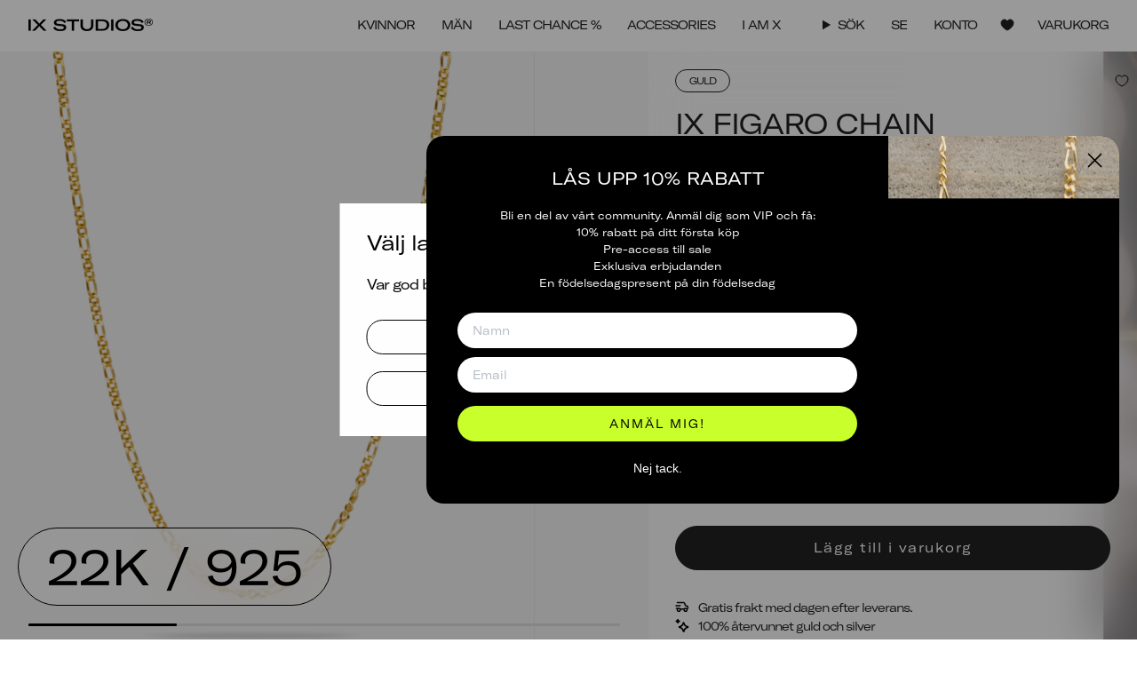

--- FILE ---
content_type: text/html; charset=utf-8
request_url: https://ixstudioscph.se/products/ix-figaro-chain
body_size: 46135
content:
<!doctype html>
  <html class="no-js no-touch supports-no-cookies" lang="sv">
  <head>
    <meta charset="UTF-8">
    <meta http-equiv="X-UA-Compatible" content="IE=edge">
    <meta name="viewport" content="width=device-width, initial-scale=1.0,minimum-scale=1,maximum-scale=1">
    <meta name="theme-color" content="#000000">
    
      <meta name="facebook-domain-verification" content="x5vjuvkk4vl8zj0iban8mieqv5y9s4" />
    
    <link rel="canonical" href="https://ixstudioscph.se/products/ix-figaro-chain">
    <link rel="preconnect" href="https://cdn.shopify.com" crossorigin>
    <!-- ======================= Broadcast Theme V5.4.1 ========================= --><link rel="preconnect" href="https://fonts.shopifycdn.com" crossorigin><link href="//ixstudioscph.se/cdn/shop/t/24/assets/theme.css?v=97449289670485943321730211278" as="style" rel="preload">
    <link href="//ixstudioscph.se/cdn/shop/t/24/assets/vendor.js?v=152754676678534273481709708078" as="script" rel="preload">
    <link href="//ixstudioscph.se/cdn/shop/t/24/assets/theme.dev.js?v=122960830180472180501730211280" as="script" rel="preload">

    

    

    <script src='https://tag.heylink.com/7424ec04-cae5-49f3-9a14-90e1408321ad/script.js' defer></script>

    <script type="text/javascript">
    (function(c,l,a,r,i,t,y){
        c[a]=c[a]||function(){(c[a].q=c[a].q||[]).push(arguments)};
        t=l.createElement(r);t.async=1;t.src="https://www.clarity.ms/tag/"+i;
        y=l.getElementsByTagName(r)[0];y.parentNode.insertBefore(t,y);
    })(window, document, "clarity", "script", "m5mql9m9j6");
    </script>
    
    <!-- Snap Pixel Code -->
    <script type='text/javascript'> (function(e,t,n){if(e.snaptr)return;var a=e.snaptr=function() {a.handleRequest?a.handleRequest.apply(a,arguments):a.queue.push(arguments)}; a.queue=[];var s='script';r=t.createElement(s);r.async=!0; r.src=n;var u=t.getElementsByTagName(s)[0]; u.parentNode.insertBefore(r,u);})(window,document, 'https://sc-static.net/scevent.min.js'); snaptr('init', '7432ba11-96f8-47e8-8efd-c6ff7734aaae', { 'user_email': 'lma@frederikix.com' }); snaptr('track', 'PAGE_VIEW'); </script>
    <!-- End Snap Pixel Code -->

    <!-- Start of Sleeknote signup and lead generation tool - www.sleeknote.com -->
    <script id='sleeknoteScript' type='text/javascript'>
      (function () {        
        var sleeknoteScriptTag = document.createElement('script');
        sleeknoteScriptTag.type = 'text/javascript';
        sleeknoteScriptTag.charset = 'utf-8';
        sleeknoteScriptTag.src = ('//sleeknotecustomerscripts.sleeknote.com/9283.js');
        var s = document.getElementById('sleeknoteScript');
        s.parentNode.insertBefore(sleeknoteScriptTag, s);
      })();
    </script>
    <!-- End of Sleeknote signup and lead generation tool - www.sleeknote.com -->
      <link rel="icon" type="image/png" href="//ixstudioscph.se/cdn/shop/files/IX_favicon.png?crop=center&height=32&v=1709705383&width=32">
    
  
    <!-- Title and description ================================================ -->
    
    <title>
      
      IX Figaro Chain
      
      
      
        &ndash; IX STUDIOS SE
      
    </title>
  
    
      <meta name="description" content="Dubbel upp för en rå look. • Kedjan mäter 2 mm på bredden. • Smycket är tillverkat av 100% återvunnet 22 karats guldpläterat 925-sterlingsilver.  • Alla våra smycken är stämplade med 925 IX på insidan, det är vår professionella namnstämpel, registrerad av den danska ädelmetallkontrollen.Mannen bär halsbandet i 55 cm.Da">
    
    
    <meta property="og:site_name" content="IX STUDIOS SE">
<meta property="og:url" content="https://ixstudioscph.se/products/ix-figaro-chain">
<meta property="og:title" content="IX Figaro Chain">
<meta property="og:type" content="product">
<meta property="og:description" content="Dubbel upp för en rå look. • Kedjan mäter 2 mm på bredden. • Smycket är tillverkat av 100% återvunnet 22 karats guldpläterat 925-sterlingsilver.  • Alla våra smycken är stämplade med 925 IX på insidan, det är vår professionella namnstämpel, registrerad av den danska ädelmetallkontrollen.Mannen bär halsbandet i 55 cm.Da"><meta property="og:image" content="http://ixstudioscph.se/cdn/shop/files/FG060GD50_2820b571-b2de-4c30-94a8-d12cfccfa134.png?v=1727179357">
  <meta property="og:image:secure_url" content="https://ixstudioscph.se/cdn/shop/files/FG060GD50_2820b571-b2de-4c30-94a8-d12cfccfa134.png?v=1727179357">
  <meta property="og:image:width" content="2048">
  <meta property="og:image:height" content="1365"><meta property="og:price:amount" content="1,635">
  <meta property="og:price:currency" content="SEK"><meta name="twitter:card" content="summary_large_image">
<meta name="twitter:title" content="IX Figaro Chain">
<meta name="twitter:description" content="Dubbel upp för en rå look. • Kedjan mäter 2 mm på bredden. • Smycket är tillverkat av 100% återvunnet 22 karats guldpläterat 925-sterlingsilver.  • Alla våra smycken är stämplade med 925 IX på insidan, det är vår professionella namnstämpel, registrerad av den danska ädelmetallkontrollen.Mannen bär halsbandet i 55 cm.Da">

    
  <script type="application/ld+json">
    {
      "@context": "http://schema.org",
      "@type": "Product",
		"offers": [{
					"@type": "Offer",
					"name": "45 - 50 CM",
					"availability":"https://schema.org/InStock",
					"price": 1635.0,
					"priceCurrency": "SEK",
					"priceValidUntil": "2026-01-31","sku": "DMMFG060GD50","url": "/products/ix-figaro-chain?variant=37305732104351"
				},
{
					"@type": "Offer",
					"name": "55 - 60 CM",
					"availability":"https://schema.org/InStock",
					"price": 1800.0,
					"priceCurrency": "SEK",
					"priceValidUntil": "2026-01-31","sku": "DMMFG060GD60","url": "/products/ix-figaro-chain?variant=37305732137119"
				}
],
			"gtin13": "5714534002618",
			"productId": "5714534002618",
		"brand": {
			"name": "IX STUDIOS"
		},
		"name": "IX Figaro Chain",
		"description": "Dubbel upp för en rå look. • Kedjan mäter 2 mm på bredden. • Smycket är tillverkat av 100% återvunnet 22 karats guldpläterat 925-sterlingsilver.  • Alla våra smycken är stämplade med 925 IX på insidan, det är vår professionella namnstämpel, registrerad av den danska ädelmetallkontrollen.Mannen bär halsbandet i 55 cm.Damen bär halsbandet i 45 cm.\n\n  GPSR data IX Studios ApS\nNørrebrogade 106, 4 sal\n2200 Copenhagen\nHovedstaden\nDK\nhello@ixstudioscph.com\n+4531533710\nixstudioscph.dk\nItem no. DMMFG060GD ",
		"category": "",
		"url": "/products/ix-figaro-chain",
		"sku": "DMMFG060GD50",
		"image": {
			"@type": "ImageObject",
			"url": "https://ixstudioscph.se/cdn/shop/files/FG060GD50_2820b571-b2de-4c30-94a8-d12cfccfa134_1024x.png?v=1727179357",
			"image": "https://ixstudioscph.se/cdn/shop/files/FG060GD50_2820b571-b2de-4c30-94a8-d12cfccfa134_1024x.png?v=1727179357",
			"name": "IX Figaro Chain",
			"width": "1024",
			"height": "1024"
		}
    }
  </script>



  <script type="application/ld+json">
    {
      "@context": "http://schema.org",
      "@type": "BreadcrumbList",
    "itemListElement": [{
        "@type": "ListItem",
        "position": 1,
        "name": "Hem",
        "item": "https://ixstudioscph.se"
      },{
            "@type": "ListItem",
            "position": 2,
            "name": "IX Figaro Chain",
            "item": "https://ixstudioscph.se/products/ix-figaro-chain"
          }]
    }
  </script>


  
    <!-- CSS ================================================================== -->
  
    <link href="//ixstudioscph.se/cdn/shop/t/24/assets/font-settings.css?v=175749352686390129681759343885" rel="stylesheet" type="text/css" media="all" />
  
    

<style data-shopify>
  @font-face {
    font-family: "GT-America-Extended";
    src: url("https://cdn.shopify.com/s/files/1/0267/6070/8275/files/GT-America-Expanded-Ultra-Light.woff2?v=1704984061") format("woff2");
    font-weight: 200;
    font-style: normal;
    font-display: swap;
  }
  @font-face {
    font-family: "GT-America-Extended";
    src: url("https://cdn.shopify.com/s/files/1/0267/6070/8275/files/GT-America-Extended-Regular.woff2?v=1704984060") format("woff2");
    font-weight: 400;
    font-style: normal;
    font-display: swap;
  }
  @font-face {
    font-family: "GT-America-Extended";
    src: url("https://cdn.shopify.com/s/files/1/0267/6070/8275/files/GT-America-Expanded-Medium.woff2?v=1704984061") format("woff2");
    font-weight: 500;
    font-style: normal;
    font-display: swap;
  }
  @font-face {
    font-family: "GT-America-Extended";
    src: url("https://cdn.shopify.com/s/files/1/0267/6070/8275/files/GT-America-Extended-Bold.woff2?v=1704984061") format("woff2");
    font-weight: 700;
    font-style: normal;
    font-display: swap;
  }
  @font-face {
    font-family: "GT-America-Extended";
    src: url("https://cdn.shopify.com/s/files/1/0267/6070/8275/files/GT-America-Extended-Regular-Italic.woff2?v=1704984061") format("woff2");
    font-weight: 400;
    font-style: italic;
    font-display: swap;
  }
  @font-face {
    font-family: "GT-America-Extended";
    src: url("https://cdn.shopify.com/s/files/1/0267/6070/8275/files/GT-America-Extended-Bold-Italic.woff2?v=1704984061") format("woff2");
    font-weight: 700;
    font-style: italic;
    font-display: swap;
  }

  @font-face {
    font-family: "Darleston";
    src: url("https://cdn.shopify.com/s/files/1/0267/6070/8275/files/Darleston.woff2?v=1709839015") format("woff2");
    font-weight: 400;
    font-style: normal;
    font-display: swap;
  }

  @font-face {
    font-family: 'Mono';
    src: url('https://cdn.shopify.com/s/files/1/0267/6070/8275/files/mono.woff2?v=1709887304') format('woff2'),
        url('https://cdn.shopify.com/s/files/1/0267/6070/8275/files/mono.woff?v=1709887304') format('woff');
    font-weight: normal;
    font-style: normal;
    font-display: swap;
  }

</style>
<style data-shopify>

:root {--scrollbar-width: 0px;





--COLOR-VIDEO-BG: #f2f2f2;
--COLOR-BG-BRIGHTER: #f2f2f2;--COLOR-BG: #ffffff;--COLOR-BG-ALPHA-25: rgba(255, 255, 255, 0.25);
--COLOR-BG-TRANSPARENT: rgba(255, 255, 255, 0);
--COLOR-BG-SECONDARY: #F7F9FA;
--COLOR-BG-SECONDARY-LIGHTEN: #ffffff;
--COLOR-BG-RGB: 255, 255, 255;

--COLOR-TEXT-DARK: #000000;
--COLOR-TEXT: #212121;
--COLOR-TEXT-LIGHT: #646464;

--PRODUCT_CARD_BG: #f3f3f3;


/* === Opacity shades of grey ===*/
--COLOR-A5:  rgba(33, 33, 33, 0.05);
--COLOR-A10: rgba(33, 33, 33, 0.1);
--COLOR-A15: rgba(33, 33, 33, 0.15);
--COLOR-A20: rgba(33, 33, 33, 0.2);
--COLOR-A25: rgba(33, 33, 33, 0.25);
--COLOR-A30: rgba(33, 33, 33, 0.3);
--COLOR-A35: rgba(33, 33, 33, 0.35);
--COLOR-A40: rgba(33, 33, 33, 0.4);
--COLOR-A45: rgba(33, 33, 33, 0.45);
--COLOR-A50: rgba(33, 33, 33, 0.5);
--COLOR-A55: rgba(33, 33, 33, 0.55);
--COLOR-A60: rgba(33, 33, 33, 0.6);
--COLOR-A65: rgba(33, 33, 33, 0.65);
--COLOR-A70: rgba(33, 33, 33, 0.7);
--COLOR-A75: rgba(33, 33, 33, 0.75);
--COLOR-A80: rgba(33, 33, 33, 0.8);
--COLOR-A85: rgba(33, 33, 33, 0.85);
--COLOR-A90: rgba(33, 33, 33, 0.9);
--COLOR-A95: rgba(33, 33, 33, 0.95);

--COLOR-BORDER: rgb(240, 240, 240);
--COLOR-BORDER-LIGHT: #f6f6f6;
--COLOR-BORDER-HAIRLINE: #f7f7f7;
--COLOR-BORDER-DARK: #bdbdbd;/* === Bright color ===*/
--COLOR-PRIMARY: #000000;
--COLOR-PRIMARY-HOVER: #000000;
--COLOR-PRIMARY-FADE: rgba(0, 0, 0, 0.05);
--COLOR-PRIMARY-FADE-HOVER: rgba(0, 0, 0, 0.1);
--COLOR-PRIMARY-LIGHT: #4d4d4d;--COLOR-PRIMARY-OPPOSITE: #ffffff;



/* === link Color ===*/
--COLOR-LINK: #212121;
--COLOR-LINK-HOVER: rgba(33, 33, 33, 0.7);
--COLOR-LINK-FADE: rgba(33, 33, 33, 0.05);
--COLOR-LINK-FADE-HOVER: rgba(33, 33, 33, 0.1);--COLOR-LINK-OPPOSITE: #ffffff;


/* === Product grid sale tags ===*/
--COLOR-SALE-BG: #c9ff2b;
--COLOR-SALE-TEXT: #000000;--COLOR-SALE-TEXT-SECONDARY: #c9ff2b;

/* === Product grid sale tags ===*/
--COLOR-NEW-BG: #c9ff2b;
--COLOR-NEW-TEXT: #000000;

--COLOR-SALE-DISCOUNT-BG: #cac0ad;
--COLOR-SALE-DISCOUNT-TEXT: #212121;

--COLOR-PREORDER-BG: #cac0ad;
--COLOR-PREORDER-TEXT: #ffffff;

--COLOR-HIGHLIGHT-BG: #000000;
--COLOR-HIGHLIGHT-TEXT: #ffffff;

/* === Product grid badges ===*/
--COLOR-BADGE-BG: rgba(0,0,0,0);
--COLOR-BADGE-TEXT: #212121;
--COLOR-HOVER-BADGE-BG: #000000;
--COLOR-HOVER-BADGE-TEXT: #ffffff;

/* === Product sale color ===*/
--COLOR-SALE: #212121;

/* === Gray background on Product grid items ===*/--filter-bg: 1.0;/* === Helper colors for form error states ===*/
--COLOR-ERROR: #721C24;
--COLOR-ERROR-BG: #F8D7DA;
--COLOR-ERROR-BORDER: #F5C6CB;



  --RADIUS: 300px;
  --RADIUS-SELECT: 22px;

--COLOR-HEADER-BG: #ffffff;--COLOR-HEADER-BG-TRANSPARENT: rgba(255, 255, 255, 0);
--COLOR-HEADER-LINK: #212121;
--COLOR-HEADER-LINK-HOVER: rgba(33, 33, 33, 0.7);

--COLOR-MENU-BG: #ffffff;
--COLOR-MENU-LINK: #212121;
--COLOR-MENU-LINK-HOVER: rgba(33, 33, 33, 0.7);
--COLOR-SUBMENU-BG: #ffffff;
--COLOR-SUBMENU-LINK: #212121;
--COLOR-SUBMENU-LINK-HOVER: rgba(33, 33, 33, 0.7);
--COLOR-SUBMENU-TEXT-LIGHT: #646464;
--COLOR-MENU-TRANSPARENT: #ffffff;
--COLOR-MENU-TRANSPARENT-HOVER: rgba(255, 255, 255, 0.7);--COLOR-FOOTER-BG: #212121;
--COLOR-FOOTER-BG-HAIRLINE: #292929;
--COLOR-FOOTER-TEXT: #ffffff;
--COLOR-FOOTER-TEXT-A35: rgba(255, 255, 255, 0.35);
--COLOR-FOOTER-TEXT-A75: rgba(255, 255, 255, 0.75);
--COLOR-FOOTER-LINK: #ffffff;
--COLOR-FOOTER-LINK-HOVER: rgba(255, 255, 255, 0.7);
--COLOR-FOOTER-BORDER: #f3f3f3;--COLOR-FOOTER-BG-SECONDARY: #ffffff;
--COLOR-FOOTER-BG-HAIRLINE-SECONDARY: #f7f7f7;
--COLOR-FOOTER-TEXT-SECONDARY: #212121;
--COLOR-FOOTER-TEXT-A35-SECONDARY: rgba(33, 33, 33, 0.35);
--COLOR-FOOTER-TEXT-A75-SECONDARY: rgba(33, 33, 33, 0.75);
--COLOR-FOOTER-LINK-SECONDARY: #212121;
--COLOR-FOOTER-LINK-HOVER-SECONDARY: rgba(33, 33, 33, 0.7);
--COLOR-FOOTER-BORDER-SECONDARY: #212121;

--TRANSPARENT: rgba(255, 255, 255, 0);

/* === Default overlay opacity ===*/
--overlay-opacity: 0;
--underlay-opacity: 1;
--underlay-bg: rgba(0,0,0,0.4);

/* === Custom Cursor ===*/
--ICON-ZOOM-IN: url( "//ixstudioscph.se/cdn/shop/t/24/assets/icon-zoom-in.svg?v=182473373117644429561709708074" );
--ICON-ZOOM-OUT: url( "//ixstudioscph.se/cdn/shop/t/24/assets/icon-zoom-out.svg?v=101497157853986683871709708079" );

/* === Custom Icons ===*/
--ICON-PLUS: url( "//ixstudioscph.se/cdn/shop/t/24/assets/icon-plus.svg?v=4950" );


  
  --ICON-ADD-BAG: url( "//ixstudioscph.se/cdn/shop/t/24/assets/icon-add-bag.svg?v=23763382405227654651709708078" );
  --ICON-ADD-CART: url( "//ixstudioscph.se/cdn/shop/t/24/assets/icon-add-cart.svg?v=3962293684743587821709708078" );
  --ICON-ARROW-LEFT: url( "//ixstudioscph.se/cdn/shop/t/24/assets/icon-arrow-left.svg?v=136066145774695772731709708080" );
  --ICON-ARROW-RIGHT: url( "//ixstudioscph.se/cdn/shop/t/24/assets/icon-arrow-right.svg?v=150928298113663093401709708075" );
  --ICON-SELECT: url("//ixstudioscph.se/cdn/shop/t/24/assets/icon-select.svg?v=167170173659852274001709708078");


--ICON-CARET-RIGHT: url("//ixstudioscph.se/cdn/shop/t/24/assets/icon-caret-right.svg?v=66789490760126949941709708078");
--ICON-CARET-LEFT: url("//ixstudioscph.se/cdn/shop/t/24/assets/icon-caret-left.svg?v=82712338139648924421709708073");

--PRODUCT-GRID-ASPECT-RATIO-FIRST-IMAGE: 100%;
--PRODUCT-GRID-ASPECT-RATIO: 120.0%;

/* === Typography ===*/
--FONT-WEIGHT-BODY: 400;
--FONT-WEIGHT-BODY-BOLD: 600;

--FONT-STACK-BODY: "GT-America-Extended", "Titillium Web", sans-serif;
--FONT-STYLE-BODY: normal;
--FONT-STYLE-BODY-ITALIC: italic;
--FONT-ADJUST-BODY: 1.0;

--LETTER-SPACING-BODY: -1px;

/* --FONT-WEIGHT-HEADING: 400;
--FONT-WEIGHT-HEADING-BOLD: 600; */

--FONT-WEIGHT-HEADING: 700;
--FONT-WEIGHT-HEADING-BOLD: 700;

--FONT-UPPERCASE-HEADING: none;
--LETTER-SPACING-HEADING: -1px;

--FONT-STACK-HEADING: "GT-America-Extended", "Titillium Web", sans-serif;
--FONT-STYLE-HEADING: normal;
--FONT-STYLE-HEADING-ITALIC: italic;
--FONT-ADJUST-HEADING: 1.0;

/* --FONT-WEIGHT-SUBHEADING: 400;
--FONT-WEIGHT-SUBHEADING-BOLD: 600; */

--FONT-WEIGHT-SUBHEADING: 700;
--FONT-WEIGHT-SUBHEADING-BOLD: 700;

--FONT-STACK-SUBHEADING: "GT-America-Extended", "Titillium Web", sans-serif;
--FONT-STYLE-SUBHEADING: normal;
--FONT-STYLE-SUBHEADING-ITALIC: italic;
--FONT-ADJUST-SUBHEADING: 1.0;

--FONT-UPPERCASE-SUBHEADING: none;
--LETTER-SPACING-SUBHEADING: -1px;

--FONT-STACK-NAV: "GT-America-Extended", "Titillium Web", sans-serif;
--FONT-STYLE-NAV: normal;
--FONT-STYLE-NAV-ITALIC: italic;
--FONT-ADJUST-NAV: 1.0;

--FONT-WEIGHT-NAV: 400;
--FONT-WEIGHT-NAV-BOLD: 600;

--LETTER-SPACING-NAV: -1px;

--FONT-SIZE-BASE: 1.0rem;
--FONT-SIZE-BASE-PERCENT: 1.0;

/* === Parallax ===*/
--PARALLAX-STRENGTH-MIN: 120.0%;
--PARALLAX-STRENGTH-MAX: 130.0%;--COLUMNS: 4;
--COLUMNS-MEDIUM: 3;
--COLUMNS-SMALL: 2;
--COLUMNS-MOBILE: 1;--LAYOUT-OUTER: 32px;
  --LAYOUT-GUTTER: 32px;
  --LAYOUT-OUTER-MEDIUM: 22px;
  --LAYOUT-GUTTER-MEDIUM: 22px;
  --LAYOUT-OUTER-SMALL: 16px;
  --LAYOUT-GUTTER-SMALL: 16px;--base-animation-delay: 0ms;
--line-height-normal: 1.375; /* Equals to line-height: normal; */--SIDEBAR-WIDTH: 270px;
  --SIDEBAR-WIDTH-MEDIUM: 258px;--DRAWER-WIDTH: 550px;--ICON-STROKE-WIDTH: 1px;/* === Button General ===*/
--BTN-FONT-STACK: "GT-America-Extended", Figtree, sans-serif;
--BTN-FONT-WEIGHT: 400;
--BTN-FONT-STYLE: normal;
--BTN-FONT-SIZE: 13px;

--BTN-LETTER-SPACING: 0.1em;
--BTN-UPPERCASE: none;
--BTN-TEXT-ARROW-OFFSET: 0px;

/* === Button Primary ===*/
--BTN-PRIMARY-BORDER-COLOR: #212121;
--BTN-PRIMARY-BG-COLOR: #212121;
--BTN-PRIMARY-TEXT-COLOR: #ffffff;
--BTN-PRIMARY-HOVER-COLOR: #C9FF2B;
--BTN-PRIMARY-HOVER-TEXT-COLOR: #000;


  --BTN-PRIMARY-BG-COLOR-BRIGHTER: #3b3b3b;


/* === Button Secondary ===*/
--BTN-SECONDARY-BORDER-COLOR: #ffffff;
--BTN-SECONDARY-BG-COLOR: rgba(0,0,0,0);
--BTN-SECONDARY-TEXT-COLOR: #ffffff;
--BTN-SECONDARY-HOVER-COLOR: #C9FF2B;
--BTN-SECONDARY-HOVER-TEXT-COLOR: #000000;


  --BTN-SECONDARY-BG-COLOR-BRIGHTER: rgba(26, 26, 26, 0.0);


/* === Button White ===*/
--TEXT-BTN-BORDER-WHITE: #fff;
--TEXT-BTN-BG-WHITE: #fff;
--TEXT-BTN-WHITE: #000;
--TEXT-BTN-BG-WHITE-BRIGHTER: #f2f2f2;

/* === Button Black ===*/
--TEXT-BTN-BG-BLACK: #000;
--TEXT-BTN-BORDER-BLACK: #000;
--TEXT-BTN-BLACK: #fff;
--TEXT-BTN-BG-BLACK-BRIGHTER: #1a1a1a;

/* === Cart Gradient ===*/


  --FREE-SHIPPING-GRADIENT: linear-gradient(to right, var(--COLOR-PRIMARY-LIGHT) 0%, var(--COLOR-PRIMARY) 100%);


/* === Swatch Size ===*/
--swatch-size-filters: calc(1.5rem * var(--FONT-ADJUST-BODY));
--swatch-size-product: 68px;
}

/* === Backdrop ===*/
::backdrop {
  --underlay-opacity: 1;
  --underlay-bg: rgba(0,0,0,0.4);
}
</style>
  
    <link href="//ixstudioscph.se/cdn/shop/t/24/assets/theme.css?v=97449289670485943321730211278" rel="stylesheet" type="text/css" media="all" />
<link href="//ixstudioscph.se/cdn/shop/t/24/assets/swatches.css?v=157844926215047500451709708080" as="style" rel="preload">
      <link href="//ixstudioscph.se/cdn/shop/t/24/assets/swatches.css?v=157844926215047500451709708080" rel="stylesheet" type="text/css" media="all" />
<style data-shopify>.swatches {
    --black: #000000;--white: #fafafa;--blank: url(//ixstudioscph.se/cdn/shop/files/blank_small.png?v=4950);
  }</style>
<script>
      if (window.navigator.userAgent.indexOf('MSIE ') > 0 || window.navigator.userAgent.indexOf('Trident/') > 0) {
        document.documentElement.className = document.documentElement.className + ' ie';
  
        var scripts = document.getElementsByTagName('script')[0];
        var polyfill = document.createElement("script");
        polyfill.defer = true;
        polyfill.src = "//ixstudioscph.se/cdn/shop/t/24/assets/ie11.js?v=144489047535103983231709708078";
  
        scripts.parentNode.insertBefore(polyfill, scripts);
      } else {
        document.documentElement.className = document.documentElement.className.replace('no-js', 'js');
      }
  
      document.documentElement.style.setProperty('--scrollbar-width', `${getScrollbarWidth()}px`);
  
      function getScrollbarWidth() {
        // Creating invisible container
        const outer = document.createElement('div');
        outer.style.visibility = 'hidden';
        outer.style.overflow = 'scroll'; // forcing scrollbar to appear
        outer.style.msOverflowStyle = 'scrollbar'; // needed for WinJS apps
        document.documentElement.appendChild(outer);
  
        // Creating inner element and placing it in the container
        const inner = document.createElement('div');
        outer.appendChild(inner);
  
        // Calculating difference between container's full width and the child width
        const scrollbarWidth = outer.offsetWidth - inner.offsetWidth;
  
        // Removing temporary elements from the DOM
        outer.parentNode.removeChild(outer);
  
        return scrollbarWidth;
      }
  
      let root = '/';
      if (root[root.length - 1] !== '/') {
        root = root + '/';
      }
  
      window.theme = {
        routes: {
          root: root,
          cart_url: '/cart',
          cart_add_url: '/cart/add',
          cart_change_url: '/cart/change',
          product_recommendations_url: '/recommendations/products',
          predictive_search_url: '/search/suggest',
          addresses_url: '/account/addresses'
        },
        assets: {
          photoswipe: '//ixstudioscph.se/cdn/shop/t/24/assets/photoswipe.js?v=162613001030112971491709708079',
          smoothscroll: '//ixstudioscph.se/cdn/shop/t/24/assets/smoothscroll.js?v=37906625415260927261709708078',
        },
        strings: {
          addToCart: "Lägg till i varukorg",
          cartAcceptanceError: "Du måste acceptera våra köpvillkor.",
          soldOut: "Slutsåld",
          from: "Från",
          preOrder: "Förbeställning",
          sale: "Rea",
          subscription: "Prenumeration",
          unavailable: "Ej tillgänglig",
          unitPrice: "Enhetspris",
          unitPriceSeparator: "per",
          shippingCalcSubmitButton: "Beräkna frakt",
          shippingCalcSubmitButtonDisabled: "Beräknar...",
          selectValue: "Välj värde",
          selectColor: "Välj färg",
          oneColor: "färg",
          otherColor: "färger",
          upsellAddToCart: "Lägg till i varukorg",
          free: "Gratis",
          swatchesColor: "Färg, Färg",
          engraving_position_front: "Fram",
          engraving_position_back: "Bak",
          engraving_position_inside: "Inuti",
          engraving_position_left: "Vänster sida",
          engraving_position_right: "Höger sida",
          pickup_availability_on_stock: "Tillgänglig",
          amoutBought: "Du har spenderat ",
          highestTier: "Du är i den högsta nivån",
          loyaltyCurrency: "Kr. ",
          youHaveSpent: "Spend {{ AMOUNT_TO_NEXT }} kr. till för att nå {{ NEXT_TIER_NAME }} nivå ",
          loyaltyDiscountCodePrefix: "Få rabatt med koden",
          pickup_availability_out_of_stock: "Slut i lager",
          zendesk: {
            name: "Live support",
            byline: "Fråga oss vad som helst!",
            greetings: {
              online: "Chatta med oss",
              offline: "Lämna oss ett meddelande"
            }
          },
          sale_type: "Rea-typ",
          preorder: "Förbeställning",
        },
        settings: {
          customerLoggedIn: null ? true : false,
          cartDrawerEnabled: true,
          cartRebuyEnabled: false,
          enableQuickAdd: true,
          enableAnimations: true,
          variantOnSale: true,
          customerTags: null,
          translations_list: "Bjergkrystal: Bergkristall"
        },
        sliderArrows: {
          prev: '<button type="button" class="slider__button slider__button--prev" data-button-arrow data-button-prev>' + "Föregående" + '</button>',
          next: '<button type="button" class="slider__button slider__button--next" data-button-arrow data-button-next>' + "Nästa" + '</button>',
        },
        moneyFormat: false ? "{{amount_no_decimals}} SEK" : "{{amount_no_decimals}} kr",
        moneyWithoutCurrencyFormat: "{{amount_no_decimals}} kr",
        moneyWithCurrencyFormat: "{{amount_no_decimals}} SEK",
        subtotal: 0,
        info: {
          name: 'broadcast'
        },
        version: '5.4.1'
      };
  
      let windowInnerHeight = window.innerHeight;
      document.documentElement.style.setProperty('--full-height', `${windowInnerHeight}px`);
      document.documentElement.style.setProperty('--three-quarters', `${windowInnerHeight * 0.75}px`);
      document.documentElement.style.setProperty('--two-thirds', `${windowInnerHeight * 0.66}px`);
      document.documentElement.style.setProperty('--one-half', `${windowInnerHeight * 0.5}px`);
      document.documentElement.style.setProperty('--one-third', `${windowInnerHeight * 0.33}px`);
      document.documentElement.style.setProperty('--one-fifth', `${windowInnerHeight * 0.2}px`);
    </script>
    <script type="application/json" id="loyalty-discount-data">
      {
        "tiers": [
          {
            "discount_code": ""
          },
          {
            "discount_code": "VIP SILVER 15%"
          },
          {
            "discount_code": "VIP GOLD 20%"
          },
          {
            "discount_code": "VIP PLATINUM 20%"
          },
          {
            "discount_code": "VIP DIAMOND 25%"
          }
        ]
      }
    </script>
  
    
      <script src="//ixstudioscph.se/cdn/shopifycloud/storefront/assets/themes_support/shopify_common-5f594365.js" defer="defer"></script>
    
  
    <!-- Theme Javascript ============================================================== -->
    <script src="//ixstudioscph.se/cdn/shop/t/24/assets/vendor.js?v=152754676678534273481709708078" defer="defer"></script>
    <script src="//ixstudioscph.se/cdn/shop/t/24/assets/theme.dev.js?v=122960830180472180501730211280" defer="defer"></script><!-- Shopify app scripts =========================================================== -->
  
    <script>window.performance && window.performance.mark && window.performance.mark('shopify.content_for_header.start');</script><meta id="shopify-digital-wallet" name="shopify-digital-wallet" content="/49561272479/digital_wallets/dialog">
<meta name="shopify-checkout-api-token" content="9a0ce06ce9d546369b8f23f57586bb91">
<meta id="in-context-paypal-metadata" data-shop-id="49561272479" data-venmo-supported="false" data-environment="production" data-locale="en_US" data-paypal-v4="true" data-currency="SEK">
<link rel="alternate" type="application/json+oembed" href="https://ixstudioscph.se/products/ix-figaro-chain.oembed">
<script async="async" src="/checkouts/internal/preloads.js?locale=sv-SE"></script>
<script id="shopify-features" type="application/json">{"accessToken":"9a0ce06ce9d546369b8f23f57586bb91","betas":["rich-media-storefront-analytics"],"domain":"ixstudioscph.se","predictiveSearch":true,"shopId":49561272479,"locale":"sv"}</script>
<script>var Shopify = Shopify || {};
Shopify.shop = "frederikix-se.myshopify.com";
Shopify.locale = "sv";
Shopify.currency = {"active":"SEK","rate":"1.0"};
Shopify.country = "SE";
Shopify.theme = {"name":"[Mercive] IX Studios Theme","id":159790891334,"schema_name":"Broadcast","schema_version":"5.4.1","theme_store_id":null,"role":"main"};
Shopify.theme.handle = "null";
Shopify.theme.style = {"id":null,"handle":null};
Shopify.cdnHost = "ixstudioscph.se/cdn";
Shopify.routes = Shopify.routes || {};
Shopify.routes.root = "/";</script>
<script type="module">!function(o){(o.Shopify=o.Shopify||{}).modules=!0}(window);</script>
<script>!function(o){function n(){var o=[];function n(){o.push(Array.prototype.slice.apply(arguments))}return n.q=o,n}var t=o.Shopify=o.Shopify||{};t.loadFeatures=n(),t.autoloadFeatures=n()}(window);</script>
<script id="shop-js-analytics" type="application/json">{"pageType":"product"}</script>
<script defer="defer" async type="module" src="//ixstudioscph.se/cdn/shopifycloud/shop-js/modules/v2/client.init-shop-cart-sync_BbigE54o.sv.esm.js"></script>
<script defer="defer" async type="module" src="//ixstudioscph.se/cdn/shopifycloud/shop-js/modules/v2/chunk.common_2lWuJHSo.esm.js"></script>
<script type="module">
  await import("//ixstudioscph.se/cdn/shopifycloud/shop-js/modules/v2/client.init-shop-cart-sync_BbigE54o.sv.esm.js");
await import("//ixstudioscph.se/cdn/shopifycloud/shop-js/modules/v2/chunk.common_2lWuJHSo.esm.js");

  window.Shopify.SignInWithShop?.initShopCartSync?.({"fedCMEnabled":true,"windoidEnabled":true});

</script>
<script>(function() {
  var isLoaded = false;
  function asyncLoad() {
    if (isLoaded) return;
    isLoaded = true;
    var urls = ["https:\/\/cdn.shopify.com\/s\/files\/1\/0495\/6127\/2479\/t\/22\/assets\/zendesk-embeddable.js?v=1697181959\u0026shop=frederikix-se.myshopify.com"];
    for (var i = 0; i < urls.length; i++) {
      var s = document.createElement('script');
      s.type = 'text/javascript';
      s.async = true;
      s.src = urls[i];
      var x = document.getElementsByTagName('script')[0];
      x.parentNode.insertBefore(s, x);
    }
  };
  if(window.attachEvent) {
    window.attachEvent('onload', asyncLoad);
  } else {
    window.addEventListener('load', asyncLoad, false);
  }
})();</script>
<script id="__st">var __st={"a":49561272479,"offset":3600,"reqid":"ceb430cb-af62-4cb0-bd70-8d7efbc5fe17-1768962925","pageurl":"ixstudioscph.se\/products\/ix-figaro-chain","u":"03ad904459b6","p":"product","rtyp":"product","rid":6007456661663};</script>
<script>window.ShopifyPaypalV4VisibilityTracking = true;</script>
<script id="captcha-bootstrap">!function(){'use strict';const t='contact',e='account',n='new_comment',o=[[t,t],['blogs',n],['comments',n],[t,'customer']],c=[[e,'customer_login'],[e,'guest_login'],[e,'recover_customer_password'],[e,'create_customer']],r=t=>t.map((([t,e])=>`form[action*='/${t}']:not([data-nocaptcha='true']) input[name='form_type'][value='${e}']`)).join(','),a=t=>()=>t?[...document.querySelectorAll(t)].map((t=>t.form)):[];function s(){const t=[...o],e=r(t);return a(e)}const i='password',u='form_key',d=['recaptcha-v3-token','g-recaptcha-response','h-captcha-response',i],f=()=>{try{return window.sessionStorage}catch{return}},m='__shopify_v',_=t=>t.elements[u];function p(t,e,n=!1){try{const o=window.sessionStorage,c=JSON.parse(o.getItem(e)),{data:r}=function(t){const{data:e,action:n}=t;return t[m]||n?{data:e,action:n}:{data:t,action:n}}(c);for(const[e,n]of Object.entries(r))t.elements[e]&&(t.elements[e].value=n);n&&o.removeItem(e)}catch(o){console.error('form repopulation failed',{error:o})}}const l='form_type',E='cptcha';function T(t){t.dataset[E]=!0}const w=window,h=w.document,L='Shopify',v='ce_forms',y='captcha';let A=!1;((t,e)=>{const n=(g='f06e6c50-85a8-45c8-87d0-21a2b65856fe',I='https://cdn.shopify.com/shopifycloud/storefront-forms-hcaptcha/ce_storefront_forms_captcha_hcaptcha.v1.5.2.iife.js',D={infoText:'Skyddas av hCaptcha',privacyText:'Integritet',termsText:'Villkor'},(t,e,n)=>{const o=w[L][v],c=o.bindForm;if(c)return c(t,g,e,D).then(n);var r;o.q.push([[t,g,e,D],n]),r=I,A||(h.body.append(Object.assign(h.createElement('script'),{id:'captcha-provider',async:!0,src:r})),A=!0)});var g,I,D;w[L]=w[L]||{},w[L][v]=w[L][v]||{},w[L][v].q=[],w[L][y]=w[L][y]||{},w[L][y].protect=function(t,e){n(t,void 0,e),T(t)},Object.freeze(w[L][y]),function(t,e,n,w,h,L){const[v,y,A,g]=function(t,e,n){const i=e?o:[],u=t?c:[],d=[...i,...u],f=r(d),m=r(i),_=r(d.filter((([t,e])=>n.includes(e))));return[a(f),a(m),a(_),s()]}(w,h,L),I=t=>{const e=t.target;return e instanceof HTMLFormElement?e:e&&e.form},D=t=>v().includes(t);t.addEventListener('submit',(t=>{const e=I(t);if(!e)return;const n=D(e)&&!e.dataset.hcaptchaBound&&!e.dataset.recaptchaBound,o=_(e),c=g().includes(e)&&(!o||!o.value);(n||c)&&t.preventDefault(),c&&!n&&(function(t){try{if(!f())return;!function(t){const e=f();if(!e)return;const n=_(t);if(!n)return;const o=n.value;o&&e.removeItem(o)}(t);const e=Array.from(Array(32),(()=>Math.random().toString(36)[2])).join('');!function(t,e){_(t)||t.append(Object.assign(document.createElement('input'),{type:'hidden',name:u})),t.elements[u].value=e}(t,e),function(t,e){const n=f();if(!n)return;const o=[...t.querySelectorAll(`input[type='${i}']`)].map((({name:t})=>t)),c=[...d,...o],r={};for(const[a,s]of new FormData(t).entries())c.includes(a)||(r[a]=s);n.setItem(e,JSON.stringify({[m]:1,action:t.action,data:r}))}(t,e)}catch(e){console.error('failed to persist form',e)}}(e),e.submit())}));const S=(t,e)=>{t&&!t.dataset[E]&&(n(t,e.some((e=>e===t))),T(t))};for(const o of['focusin','change'])t.addEventListener(o,(t=>{const e=I(t);D(e)&&S(e,y())}));const B=e.get('form_key'),M=e.get(l),P=B&&M;t.addEventListener('DOMContentLoaded',(()=>{const t=y();if(P)for(const e of t)e.elements[l].value===M&&p(e,B);[...new Set([...A(),...v().filter((t=>'true'===t.dataset.shopifyCaptcha))])].forEach((e=>S(e,t)))}))}(h,new URLSearchParams(w.location.search),n,t,e,['guest_login'])})(!0,!0)}();</script>
<script integrity="sha256-4kQ18oKyAcykRKYeNunJcIwy7WH5gtpwJnB7kiuLZ1E=" data-source-attribution="shopify.loadfeatures" defer="defer" src="//ixstudioscph.se/cdn/shopifycloud/storefront/assets/storefront/load_feature-a0a9edcb.js" crossorigin="anonymous"></script>
<script data-source-attribution="shopify.dynamic_checkout.dynamic.init">var Shopify=Shopify||{};Shopify.PaymentButton=Shopify.PaymentButton||{isStorefrontPortableWallets:!0,init:function(){window.Shopify.PaymentButton.init=function(){};var t=document.createElement("script");t.src="https://ixstudioscph.se/cdn/shopifycloud/portable-wallets/latest/portable-wallets.sv.js",t.type="module",document.head.appendChild(t)}};
</script>
<script data-source-attribution="shopify.dynamic_checkout.buyer_consent">
  function portableWalletsHideBuyerConsent(e){var t=document.getElementById("shopify-buyer-consent"),n=document.getElementById("shopify-subscription-policy-button");t&&n&&(t.classList.add("hidden"),t.setAttribute("aria-hidden","true"),n.removeEventListener("click",e))}function portableWalletsShowBuyerConsent(e){var t=document.getElementById("shopify-buyer-consent"),n=document.getElementById("shopify-subscription-policy-button");t&&n&&(t.classList.remove("hidden"),t.removeAttribute("aria-hidden"),n.addEventListener("click",e))}window.Shopify?.PaymentButton&&(window.Shopify.PaymentButton.hideBuyerConsent=portableWalletsHideBuyerConsent,window.Shopify.PaymentButton.showBuyerConsent=portableWalletsShowBuyerConsent);
</script>
<script data-source-attribution="shopify.dynamic_checkout.cart.bootstrap">document.addEventListener("DOMContentLoaded",(function(){function t(){return document.querySelector("shopify-accelerated-checkout-cart, shopify-accelerated-checkout")}if(t())Shopify.PaymentButton.init();else{new MutationObserver((function(e,n){t()&&(Shopify.PaymentButton.init(),n.disconnect())})).observe(document.body,{childList:!0,subtree:!0})}}));
</script>
<link id="shopify-accelerated-checkout-styles" rel="stylesheet" media="screen" href="https://ixstudioscph.se/cdn/shopifycloud/portable-wallets/latest/accelerated-checkout-backwards-compat.css" crossorigin="anonymous">
<style id="shopify-accelerated-checkout-cart">
        #shopify-buyer-consent {
  margin-top: 1em;
  display: inline-block;
  width: 100%;
}

#shopify-buyer-consent.hidden {
  display: none;
}

#shopify-subscription-policy-button {
  background: none;
  border: none;
  padding: 0;
  text-decoration: underline;
  font-size: inherit;
  cursor: pointer;
}

#shopify-subscription-policy-button::before {
  box-shadow: none;
}

      </style>

<script>window.performance && window.performance.mark && window.performance.mark('shopify.content_for_header.end');</script>

    <script>
      window.dataLayer = window.dataLayer || [];
      function gtag() {
          dataLayer.push(arguments);
      }
      gtag("consent", "default", {
          ad_personalization: "denied",
          ad_storage: "denied",
          ad_user_data: "denied",
          analytics_storage: "denied",
          functionality_storage: "denied",
          personalization_storage: "denied",
          security_storage: "granted",
          wait_for_update: 500,
      });
      gtag("set", "ads_data_redaction", true);
      gtag("set", "url_passthrough", false);
    </script>

    <!-- DO NOT EDIT -->
      <!-- WEB GTM that sends to SERVER GTM -->
        <script>(function(w,d,s,l,i){w[l]=w[l]||[];w[l].push({'gtm.start':
        new Date().getTime(),event:'gtm.js'});var f=d.getElementsByTagName(s)[0],
        j=d.createElement(s),dl=l!='dataLayer'?'&l='+l:'';j.async=true;j.src=
        'https://gtm.ixstudioscph.dk/jinscltv.js?id='+i+dl;f.parentNode.insertBefore(j,f);
        })(window,document,'script','dataLayer','GTM-WFB7DHH');</script>
      <!-- End Google Tag Manager -->
    
      <!-- Google Tag Manager -->
        <script>(function(w,d,s,l,i){w[l]=w[l]||[];w[l].push({'gtm.start':
        new Date().getTime(),event:'gtm.js'});var f=d.getElementsByTagName(s)[0],
        j=d.createElement(s),dl=l!='dataLayer'?'&l='+l:'';j.async=true;j.src=
        'https://www.googletagmanager.com/gtm.js?id='+i+dl;f.parentNode.insertBefore(j,f);
        })(window,document,'script','dataLayer','GTM-N63VKWM');</script>
      <!-- End Google Tag Manager -->
    <!-- DO NOT EDIT -->
    


  <script>
    var ecommerce = {
      'items': [{
        'item_id'        : 6007456661663,
        'item_variant'    : null,
        'item_name'      : "IX Figaro Chain",
        'price'           : "1.635",
        'item_brand'      : "IX STUDIOS",
        'item_category'   : "",
        'item_list_name'  : null,
        'description'     : "Dubbel upp för en rå look. • Kedjan mäter 2 mm på bredden. • Smycket är tillverkat av 100% återvunnet 22 karats guldpläterat 925-sterlingsilver.  • Alla våra smycken är stämplade med 925 IX på insidan, det är vår professionella namnstämpel, registrerad av den danska ädelmetallkontrollen.Mannen bär halsbandet i 55 cm.Damen bär halsbandet i 45 cm.  GPSR data IX Studios ApSNørrebrogade 106, 4 sal2200 CopenhagenHovedstadenDKhello@ixstudioscph.com+4531533710ixstudioscph.dkItem no. DMMFG060GD ",
        'imageURL'        : 'https://ixstudioscph.se/cdn/shop/files/FG060GD50_2820b571-b2de-4c30-94a8-d12cfccfa134_grande.png?v=1727179357',
        'productURL'      : '/products/ix-figaro-chain'
      }]
    };
    dataLayer.push({
      'pageType' : 'Product',
      'event'    : 'view_item',
      ecommerce
    });
  </script>



<script>
const addCookieInformationConsentScript = () => {
const consentScript = document.createElement('script');
consentScript.setAttribute('src','https://policy.app.cookieinformation.com/uc.js');
consentScript.setAttribute('data-culture', 'SV');
consentScript.setAttribute('data-gcm-version', '2.0');
consentScript.id = 'CookieConsent';
document.head.appendChild(consentScript);
};

const setupListenerForConsentGathering = () => {
window.addEventListener("CookieInformationConsentGiven", () => {
let consent = {};
let consentSignals = {};

if (window.CookieInformation) {
consent = window.CookieInformation._getCookieValue('CookieInformationConsent');
consent = JSON.parse(consent);

if (consent) {
consentSignals = consent.consents_approved || [];
consentSignals = consentSignals.reduce((acc,curr)=> (acc[curr]=true,acc),{});
}
}

customerPrivacyAPIReady = setInterval(() => {
if (window.Shopify.customerPrivacy) {
clearInterval(customerPrivacyAPIReady);
window.Shopify.customerPrivacy.setTrackingConsent(
{
"analytics": consentSignals['cookie_cat_statistic'] || false,
"marketing": consentSignals['cookie_cat_marketing'] || false,
"preferences": consentSignals['cookie_cat_functional'] || false,
"sale_of_data": consentSignals['cookie_cat_marketing'] || false,
},
() => console.log("Cookie Information: consent gathered"),
);
}
}, 100);
});
};

window.Shopify.loadFeatures(
[
{
name: 'consent-tracking-api',
version: '0.1',
},
],
error => {
if (error) {
throw error; 
}
setupListenerForConsentGathering();
addCookieInformationConsentScript(); 
}
);

</script>

    
<link rel="alternate" data-id="hreflang" data-hreflang="da" hreflang="da" href="https://ixstudioscph.dk/products/ix-figaro-chain" />
  <link rel="alternate" data-id="hreflang" data-hreflang="sv" hreflang="sv" href="https://ixstudioscph.se/products/ix-figaro-chain" />
  <link rel="alternate" data-id="hreflang" data-hreflang="de" hreflang="de" href="https://ixstudioscph.de/products/ix-figaro-chain" />
  <link rel="alternate" data-id="hreflang" data-hreflang="en" hreflang="en" href="https://ixstudioscph.com/products/ix-figaro-chain" />
  <link rel="alternate" data-id="hreflang" hreflang="x-default" href="https://ixstudioscph.com/products/ix-figaro-chain"/>


  <!-- BEGIN app block: shopify://apps/klaviyo-email-marketing-sms/blocks/klaviyo-onsite-embed/2632fe16-c075-4321-a88b-50b567f42507 -->












  <script async src="https://static.klaviyo.com/onsite/js/WgVAgn/klaviyo.js?company_id=WgVAgn"></script>
  <script>!function(){if(!window.klaviyo){window._klOnsite=window._klOnsite||[];try{window.klaviyo=new Proxy({},{get:function(n,i){return"push"===i?function(){var n;(n=window._klOnsite).push.apply(n,arguments)}:function(){for(var n=arguments.length,o=new Array(n),w=0;w<n;w++)o[w]=arguments[w];var t="function"==typeof o[o.length-1]?o.pop():void 0,e=new Promise((function(n){window._klOnsite.push([i].concat(o,[function(i){t&&t(i),n(i)}]))}));return e}}})}catch(n){window.klaviyo=window.klaviyo||[],window.klaviyo.push=function(){var n;(n=window._klOnsite).push.apply(n,arguments)}}}}();</script>

  
    <script id="viewed_product">
      if (item == null) {
        var _learnq = _learnq || [];

        var MetafieldReviews = null
        var MetafieldYotpoRating = null
        var MetafieldYotpoCount = null
        var MetafieldLooxRating = null
        var MetafieldLooxCount = null
        var okendoProduct = null
        var okendoProductReviewCount = null
        var okendoProductReviewAverageValue = null
        try {
          // The following fields are used for Customer Hub recently viewed in order to add reviews.
          // This information is not part of __kla_viewed. Instead, it is part of __kla_viewed_reviewed_items
          MetafieldReviews = {};
          MetafieldYotpoRating = null
          MetafieldYotpoCount = null
          MetafieldLooxRating = null
          MetafieldLooxCount = null

          okendoProduct = null
          // If the okendo metafield is not legacy, it will error, which then requires the new json formatted data
          if (okendoProduct && 'error' in okendoProduct) {
            okendoProduct = null
          }
          okendoProductReviewCount = okendoProduct ? okendoProduct.reviewCount : null
          okendoProductReviewAverageValue = okendoProduct ? okendoProduct.reviewAverageValue : null
        } catch (error) {
          console.error('Error in Klaviyo onsite reviews tracking:', error);
        }

        var item = {
          Name: "IX Figaro Chain",
          ProductID: 6007456661663,
          Categories: ["Alla smycken","Alla smycken - kvinnor","Alla smycken - män","Alle produkter til rabatkode","Bestsellers","DNA STYLES","GULD","Gåvor till henne","Gåvor till honom","Halsband","Halsband - kvinnor","Halsband - Män","Smycken kvinnor - Guld","Smycken Män - Guld"],
          ImageURL: "https://ixstudioscph.se/cdn/shop/files/FG060GD50_2820b571-b2de-4c30-94a8-d12cfccfa134_grande.png?v=1727179357",
          URL: "https://ixstudioscph.se/products/ix-figaro-chain",
          Brand: "IX STUDIOS",
          Price: "1 635 kr",
          Value: "1,635",
          CompareAtPrice: "0 kr"
        };
        _learnq.push(['track', 'Viewed Product', item]);
        _learnq.push(['trackViewedItem', {
          Title: item.Name,
          ItemId: item.ProductID,
          Categories: item.Categories,
          ImageUrl: item.ImageURL,
          Url: item.URL,
          Metadata: {
            Brand: item.Brand,
            Price: item.Price,
            Value: item.Value,
            CompareAtPrice: item.CompareAtPrice
          },
          metafields:{
            reviews: MetafieldReviews,
            yotpo:{
              rating: MetafieldYotpoRating,
              count: MetafieldYotpoCount,
            },
            loox:{
              rating: MetafieldLooxRating,
              count: MetafieldLooxCount,
            },
            okendo: {
              rating: okendoProductReviewAverageValue,
              count: okendoProductReviewCount,
            }
          }
        }]);
      }
    </script>
  




  <script>
    window.klaviyoReviewsProductDesignMode = false
  </script>







<!-- END app block --><link href="https://monorail-edge.shopifysvc.com" rel="dns-prefetch">
<script>(function(){if ("sendBeacon" in navigator && "performance" in window) {try {var session_token_from_headers = performance.getEntriesByType('navigation')[0].serverTiming.find(x => x.name == '_s').description;} catch {var session_token_from_headers = undefined;}var session_cookie_matches = document.cookie.match(/_shopify_s=([^;]*)/);var session_token_from_cookie = session_cookie_matches && session_cookie_matches.length === 2 ? session_cookie_matches[1] : "";var session_token = session_token_from_headers || session_token_from_cookie || "";function handle_abandonment_event(e) {var entries = performance.getEntries().filter(function(entry) {return /monorail-edge.shopifysvc.com/.test(entry.name);});if (!window.abandonment_tracked && entries.length === 0) {window.abandonment_tracked = true;var currentMs = Date.now();var navigation_start = performance.timing.navigationStart;var payload = {shop_id: 49561272479,url: window.location.href,navigation_start,duration: currentMs - navigation_start,session_token,page_type: "product"};window.navigator.sendBeacon("https://monorail-edge.shopifysvc.com/v1/produce", JSON.stringify({schema_id: "online_store_buyer_site_abandonment/1.1",payload: payload,metadata: {event_created_at_ms: currentMs,event_sent_at_ms: currentMs}}));}}window.addEventListener('pagehide', handle_abandonment_event);}}());</script>
<script id="web-pixels-manager-setup">(function e(e,d,r,n,o){if(void 0===o&&(o={}),!Boolean(null===(a=null===(i=window.Shopify)||void 0===i?void 0:i.analytics)||void 0===a?void 0:a.replayQueue)){var i,a;window.Shopify=window.Shopify||{};var t=window.Shopify;t.analytics=t.analytics||{};var s=t.analytics;s.replayQueue=[],s.publish=function(e,d,r){return s.replayQueue.push([e,d,r]),!0};try{self.performance.mark("wpm:start")}catch(e){}var l=function(){var e={modern:/Edge?\/(1{2}[4-9]|1[2-9]\d|[2-9]\d{2}|\d{4,})\.\d+(\.\d+|)|Firefox\/(1{2}[4-9]|1[2-9]\d|[2-9]\d{2}|\d{4,})\.\d+(\.\d+|)|Chrom(ium|e)\/(9{2}|\d{3,})\.\d+(\.\d+|)|(Maci|X1{2}).+ Version\/(15\.\d+|(1[6-9]|[2-9]\d|\d{3,})\.\d+)([,.]\d+|)( \(\w+\)|)( Mobile\/\w+|) Safari\/|Chrome.+OPR\/(9{2}|\d{3,})\.\d+\.\d+|(CPU[ +]OS|iPhone[ +]OS|CPU[ +]iPhone|CPU IPhone OS|CPU iPad OS)[ +]+(15[._]\d+|(1[6-9]|[2-9]\d|\d{3,})[._]\d+)([._]\d+|)|Android:?[ /-](13[3-9]|1[4-9]\d|[2-9]\d{2}|\d{4,})(\.\d+|)(\.\d+|)|Android.+Firefox\/(13[5-9]|1[4-9]\d|[2-9]\d{2}|\d{4,})\.\d+(\.\d+|)|Android.+Chrom(ium|e)\/(13[3-9]|1[4-9]\d|[2-9]\d{2}|\d{4,})\.\d+(\.\d+|)|SamsungBrowser\/([2-9]\d|\d{3,})\.\d+/,legacy:/Edge?\/(1[6-9]|[2-9]\d|\d{3,})\.\d+(\.\d+|)|Firefox\/(5[4-9]|[6-9]\d|\d{3,})\.\d+(\.\d+|)|Chrom(ium|e)\/(5[1-9]|[6-9]\d|\d{3,})\.\d+(\.\d+|)([\d.]+$|.*Safari\/(?![\d.]+ Edge\/[\d.]+$))|(Maci|X1{2}).+ Version\/(10\.\d+|(1[1-9]|[2-9]\d|\d{3,})\.\d+)([,.]\d+|)( \(\w+\)|)( Mobile\/\w+|) Safari\/|Chrome.+OPR\/(3[89]|[4-9]\d|\d{3,})\.\d+\.\d+|(CPU[ +]OS|iPhone[ +]OS|CPU[ +]iPhone|CPU IPhone OS|CPU iPad OS)[ +]+(10[._]\d+|(1[1-9]|[2-9]\d|\d{3,})[._]\d+)([._]\d+|)|Android:?[ /-](13[3-9]|1[4-9]\d|[2-9]\d{2}|\d{4,})(\.\d+|)(\.\d+|)|Mobile Safari.+OPR\/([89]\d|\d{3,})\.\d+\.\d+|Android.+Firefox\/(13[5-9]|1[4-9]\d|[2-9]\d{2}|\d{4,})\.\d+(\.\d+|)|Android.+Chrom(ium|e)\/(13[3-9]|1[4-9]\d|[2-9]\d{2}|\d{4,})\.\d+(\.\d+|)|Android.+(UC? ?Browser|UCWEB|U3)[ /]?(15\.([5-9]|\d{2,})|(1[6-9]|[2-9]\d|\d{3,})\.\d+)\.\d+|SamsungBrowser\/(5\.\d+|([6-9]|\d{2,})\.\d+)|Android.+MQ{2}Browser\/(14(\.(9|\d{2,})|)|(1[5-9]|[2-9]\d|\d{3,})(\.\d+|))(\.\d+|)|K[Aa][Ii]OS\/(3\.\d+|([4-9]|\d{2,})\.\d+)(\.\d+|)/},d=e.modern,r=e.legacy,n=navigator.userAgent;return n.match(d)?"modern":n.match(r)?"legacy":"unknown"}(),u="modern"===l?"modern":"legacy",c=(null!=n?n:{modern:"",legacy:""})[u],f=function(e){return[e.baseUrl,"/wpm","/b",e.hashVersion,"modern"===e.buildTarget?"m":"l",".js"].join("")}({baseUrl:d,hashVersion:r,buildTarget:u}),m=function(e){var d=e.version,r=e.bundleTarget,n=e.surface,o=e.pageUrl,i=e.monorailEndpoint;return{emit:function(e){var a=e.status,t=e.errorMsg,s=(new Date).getTime(),l=JSON.stringify({metadata:{event_sent_at_ms:s},events:[{schema_id:"web_pixels_manager_load/3.1",payload:{version:d,bundle_target:r,page_url:o,status:a,surface:n,error_msg:t},metadata:{event_created_at_ms:s}}]});if(!i)return console&&console.warn&&console.warn("[Web Pixels Manager] No Monorail endpoint provided, skipping logging."),!1;try{return self.navigator.sendBeacon.bind(self.navigator)(i,l)}catch(e){}var u=new XMLHttpRequest;try{return u.open("POST",i,!0),u.setRequestHeader("Content-Type","text/plain"),u.send(l),!0}catch(e){return console&&console.warn&&console.warn("[Web Pixels Manager] Got an unhandled error while logging to Monorail."),!1}}}}({version:r,bundleTarget:l,surface:e.surface,pageUrl:self.location.href,monorailEndpoint:e.monorailEndpoint});try{o.browserTarget=l,function(e){var d=e.src,r=e.async,n=void 0===r||r,o=e.onload,i=e.onerror,a=e.sri,t=e.scriptDataAttributes,s=void 0===t?{}:t,l=document.createElement("script"),u=document.querySelector("head"),c=document.querySelector("body");if(l.async=n,l.src=d,a&&(l.integrity=a,l.crossOrigin="anonymous"),s)for(var f in s)if(Object.prototype.hasOwnProperty.call(s,f))try{l.dataset[f]=s[f]}catch(e){}if(o&&l.addEventListener("load",o),i&&l.addEventListener("error",i),u)u.appendChild(l);else{if(!c)throw new Error("Did not find a head or body element to append the script");c.appendChild(l)}}({src:f,async:!0,onload:function(){if(!function(){var e,d;return Boolean(null===(d=null===(e=window.Shopify)||void 0===e?void 0:e.analytics)||void 0===d?void 0:d.initialized)}()){var d=window.webPixelsManager.init(e)||void 0;if(d){var r=window.Shopify.analytics;r.replayQueue.forEach((function(e){var r=e[0],n=e[1],o=e[2];d.publishCustomEvent(r,n,o)})),r.replayQueue=[],r.publish=d.publishCustomEvent,r.visitor=d.visitor,r.initialized=!0}}},onerror:function(){return m.emit({status:"failed",errorMsg:"".concat(f," has failed to load")})},sri:function(e){var d=/^sha384-[A-Za-z0-9+/=]+$/;return"string"==typeof e&&d.test(e)}(c)?c:"",scriptDataAttributes:o}),m.emit({status:"loading"})}catch(e){m.emit({status:"failed",errorMsg:(null==e?void 0:e.message)||"Unknown error"})}}})({shopId: 49561272479,storefrontBaseUrl: "https://ixstudioscph.se",extensionsBaseUrl: "https://extensions.shopifycdn.com/cdn/shopifycloud/web-pixels-manager",monorailEndpoint: "https://monorail-edge.shopifysvc.com/unstable/produce_batch",surface: "storefront-renderer",enabledBetaFlags: ["2dca8a86"],webPixelsConfigList: [{"id":"shopify-app-pixel","configuration":"{}","eventPayloadVersion":"v1","runtimeContext":"STRICT","scriptVersion":"0450","apiClientId":"shopify-pixel","type":"APP","privacyPurposes":["ANALYTICS","MARKETING"]},{"id":"shopify-custom-pixel","eventPayloadVersion":"v1","runtimeContext":"LAX","scriptVersion":"0450","apiClientId":"shopify-pixel","type":"CUSTOM","privacyPurposes":["ANALYTICS","MARKETING"]}],isMerchantRequest: false,initData: {"shop":{"name":"IX STUDIOS SE","paymentSettings":{"currencyCode":"SEK"},"myshopifyDomain":"frederikix-se.myshopify.com","countryCode":"DK","storefrontUrl":"https:\/\/ixstudioscph.se"},"customer":null,"cart":null,"checkout":null,"productVariants":[{"price":{"amount":1635.0,"currencyCode":"SEK"},"product":{"title":"IX Figaro Chain","vendor":"IX STUDIOS","id":"6007456661663","untranslatedTitle":"IX Figaro Chain","url":"\/products\/ix-figaro-chain","type":""},"id":"37305732104351","image":{"src":"\/\/ixstudioscph.se\/cdn\/shop\/files\/FG060GD50_2820b571-b2de-4c30-94a8-d12cfccfa134.png?v=1727179357"},"sku":"DMMFG060GD50","title":"45 - 50 CM","untranslatedTitle":"45 - 50 CM"},{"price":{"amount":1800.0,"currencyCode":"SEK"},"product":{"title":"IX Figaro Chain","vendor":"IX STUDIOS","id":"6007456661663","untranslatedTitle":"IX Figaro Chain","url":"\/products\/ix-figaro-chain","type":""},"id":"37305732137119","image":{"src":"\/\/ixstudioscph.se\/cdn\/shop\/files\/FG060GD50_2820b571-b2de-4c30-94a8-d12cfccfa134.png?v=1727179357"},"sku":"DMMFG060GD60","title":"55 - 60 CM","untranslatedTitle":"55 - 60 CM"}],"purchasingCompany":null},},"https://ixstudioscph.se/cdn","fcfee988w5aeb613cpc8e4bc33m6693e112",{"modern":"","legacy":""},{"shopId":"49561272479","storefrontBaseUrl":"https:\/\/ixstudioscph.se","extensionBaseUrl":"https:\/\/extensions.shopifycdn.com\/cdn\/shopifycloud\/web-pixels-manager","surface":"storefront-renderer","enabledBetaFlags":"[\"2dca8a86\"]","isMerchantRequest":"false","hashVersion":"fcfee988w5aeb613cpc8e4bc33m6693e112","publish":"custom","events":"[[\"page_viewed\",{}],[\"product_viewed\",{\"productVariant\":{\"price\":{\"amount\":1635.0,\"currencyCode\":\"SEK\"},\"product\":{\"title\":\"IX Figaro Chain\",\"vendor\":\"IX STUDIOS\",\"id\":\"6007456661663\",\"untranslatedTitle\":\"IX Figaro Chain\",\"url\":\"\/products\/ix-figaro-chain\",\"type\":\"\"},\"id\":\"37305732104351\",\"image\":{\"src\":\"\/\/ixstudioscph.se\/cdn\/shop\/files\/FG060GD50_2820b571-b2de-4c30-94a8-d12cfccfa134.png?v=1727179357\"},\"sku\":\"DMMFG060GD50\",\"title\":\"45 - 50 CM\",\"untranslatedTitle\":\"45 - 50 CM\"}}]]"});</script><script>
  window.ShopifyAnalytics = window.ShopifyAnalytics || {};
  window.ShopifyAnalytics.meta = window.ShopifyAnalytics.meta || {};
  window.ShopifyAnalytics.meta.currency = 'SEK';
  var meta = {"product":{"id":6007456661663,"gid":"gid:\/\/shopify\/Product\/6007456661663","vendor":"IX STUDIOS","type":"","handle":"ix-figaro-chain","variants":[{"id":37305732104351,"price":163500,"name":"IX Figaro Chain - 45 - 50 CM","public_title":"45 - 50 CM","sku":"DMMFG060GD50"},{"id":37305732137119,"price":180000,"name":"IX Figaro Chain - 55 - 60 CM","public_title":"55 - 60 CM","sku":"DMMFG060GD60"}],"remote":false},"page":{"pageType":"product","resourceType":"product","resourceId":6007456661663,"requestId":"ceb430cb-af62-4cb0-bd70-8d7efbc5fe17-1768962925"}};
  for (var attr in meta) {
    window.ShopifyAnalytics.meta[attr] = meta[attr];
  }
</script>
<script class="analytics">
  (function () {
    var customDocumentWrite = function(content) {
      var jquery = null;

      if (window.jQuery) {
        jquery = window.jQuery;
      } else if (window.Checkout && window.Checkout.$) {
        jquery = window.Checkout.$;
      }

      if (jquery) {
        jquery('body').append(content);
      }
    };

    var hasLoggedConversion = function(token) {
      if (token) {
        return document.cookie.indexOf('loggedConversion=' + token) !== -1;
      }
      return false;
    }

    var setCookieIfConversion = function(token) {
      if (token) {
        var twoMonthsFromNow = new Date(Date.now());
        twoMonthsFromNow.setMonth(twoMonthsFromNow.getMonth() + 2);

        document.cookie = 'loggedConversion=' + token + '; expires=' + twoMonthsFromNow;
      }
    }

    var trekkie = window.ShopifyAnalytics.lib = window.trekkie = window.trekkie || [];
    if (trekkie.integrations) {
      return;
    }
    trekkie.methods = [
      'identify',
      'page',
      'ready',
      'track',
      'trackForm',
      'trackLink'
    ];
    trekkie.factory = function(method) {
      return function() {
        var args = Array.prototype.slice.call(arguments);
        args.unshift(method);
        trekkie.push(args);
        return trekkie;
      };
    };
    for (var i = 0; i < trekkie.methods.length; i++) {
      var key = trekkie.methods[i];
      trekkie[key] = trekkie.factory(key);
    }
    trekkie.load = function(config) {
      trekkie.config = config || {};
      trekkie.config.initialDocumentCookie = document.cookie;
      var first = document.getElementsByTagName('script')[0];
      var script = document.createElement('script');
      script.type = 'text/javascript';
      script.onerror = function(e) {
        var scriptFallback = document.createElement('script');
        scriptFallback.type = 'text/javascript';
        scriptFallback.onerror = function(error) {
                var Monorail = {
      produce: function produce(monorailDomain, schemaId, payload) {
        var currentMs = new Date().getTime();
        var event = {
          schema_id: schemaId,
          payload: payload,
          metadata: {
            event_created_at_ms: currentMs,
            event_sent_at_ms: currentMs
          }
        };
        return Monorail.sendRequest("https://" + monorailDomain + "/v1/produce", JSON.stringify(event));
      },
      sendRequest: function sendRequest(endpointUrl, payload) {
        // Try the sendBeacon API
        if (window && window.navigator && typeof window.navigator.sendBeacon === 'function' && typeof window.Blob === 'function' && !Monorail.isIos12()) {
          var blobData = new window.Blob([payload], {
            type: 'text/plain'
          });

          if (window.navigator.sendBeacon(endpointUrl, blobData)) {
            return true;
          } // sendBeacon was not successful

        } // XHR beacon

        var xhr = new XMLHttpRequest();

        try {
          xhr.open('POST', endpointUrl);
          xhr.setRequestHeader('Content-Type', 'text/plain');
          xhr.send(payload);
        } catch (e) {
          console.log(e);
        }

        return false;
      },
      isIos12: function isIos12() {
        return window.navigator.userAgent.lastIndexOf('iPhone; CPU iPhone OS 12_') !== -1 || window.navigator.userAgent.lastIndexOf('iPad; CPU OS 12_') !== -1;
      }
    };
    Monorail.produce('monorail-edge.shopifysvc.com',
      'trekkie_storefront_load_errors/1.1',
      {shop_id: 49561272479,
      theme_id: 159790891334,
      app_name: "storefront",
      context_url: window.location.href,
      source_url: "//ixstudioscph.se/cdn/s/trekkie.storefront.cd680fe47e6c39ca5d5df5f0a32d569bc48c0f27.min.js"});

        };
        scriptFallback.async = true;
        scriptFallback.src = '//ixstudioscph.se/cdn/s/trekkie.storefront.cd680fe47e6c39ca5d5df5f0a32d569bc48c0f27.min.js';
        first.parentNode.insertBefore(scriptFallback, first);
      };
      script.async = true;
      script.src = '//ixstudioscph.se/cdn/s/trekkie.storefront.cd680fe47e6c39ca5d5df5f0a32d569bc48c0f27.min.js';
      first.parentNode.insertBefore(script, first);
    };
    trekkie.load(
      {"Trekkie":{"appName":"storefront","development":false,"defaultAttributes":{"shopId":49561272479,"isMerchantRequest":null,"themeId":159790891334,"themeCityHash":"429342394187918223","contentLanguage":"sv","currency":"SEK","eventMetadataId":"f4dc6e23-6b7e-4d78-94f9-d1c426a1eb0e"},"isServerSideCookieWritingEnabled":true,"monorailRegion":"shop_domain","enabledBetaFlags":["65f19447"]},"Session Attribution":{},"S2S":{"facebookCapiEnabled":false,"source":"trekkie-storefront-renderer","apiClientId":580111}}
    );

    var loaded = false;
    trekkie.ready(function() {
      if (loaded) return;
      loaded = true;

      window.ShopifyAnalytics.lib = window.trekkie;

      var originalDocumentWrite = document.write;
      document.write = customDocumentWrite;
      try { window.ShopifyAnalytics.merchantGoogleAnalytics.call(this); } catch(error) {};
      document.write = originalDocumentWrite;

      window.ShopifyAnalytics.lib.page(null,{"pageType":"product","resourceType":"product","resourceId":6007456661663,"requestId":"ceb430cb-af62-4cb0-bd70-8d7efbc5fe17-1768962925","shopifyEmitted":true});

      var match = window.location.pathname.match(/checkouts\/(.+)\/(thank_you|post_purchase)/)
      var token = match? match[1]: undefined;
      if (!hasLoggedConversion(token)) {
        setCookieIfConversion(token);
        window.ShopifyAnalytics.lib.track("Viewed Product",{"currency":"SEK","variantId":37305732104351,"productId":6007456661663,"productGid":"gid:\/\/shopify\/Product\/6007456661663","name":"IX Figaro Chain - 45 - 50 CM","price":"1635.00","sku":"DMMFG060GD50","brand":"IX STUDIOS","variant":"45 - 50 CM","category":"","nonInteraction":true,"remote":false},undefined,undefined,{"shopifyEmitted":true});
      window.ShopifyAnalytics.lib.track("monorail:\/\/trekkie_storefront_viewed_product\/1.1",{"currency":"SEK","variantId":37305732104351,"productId":6007456661663,"productGid":"gid:\/\/shopify\/Product\/6007456661663","name":"IX Figaro Chain - 45 - 50 CM","price":"1635.00","sku":"DMMFG060GD50","brand":"IX STUDIOS","variant":"45 - 50 CM","category":"","nonInteraction":true,"remote":false,"referer":"https:\/\/ixstudioscph.se\/products\/ix-figaro-chain"});
      }
    });


        var eventsListenerScript = document.createElement('script');
        eventsListenerScript.async = true;
        eventsListenerScript.src = "//ixstudioscph.se/cdn/shopifycloud/storefront/assets/shop_events_listener-3da45d37.js";
        document.getElementsByTagName('head')[0].appendChild(eventsListenerScript);

})();</script>
<script
  defer
  src="https://ixstudioscph.se/cdn/shopifycloud/perf-kit/shopify-perf-kit-3.0.4.min.js"
  data-application="storefront-renderer"
  data-shop-id="49561272479"
  data-render-region="gcp-us-east1"
  data-page-type="product"
  data-theme-instance-id="159790891334"
  data-theme-name="Broadcast"
  data-theme-version="5.4.1"
  data-monorail-region="shop_domain"
  data-resource-timing-sampling-rate="10"
  data-shs="true"
  data-shs-beacon="true"
  data-shs-export-with-fetch="true"
  data-shs-logs-sample-rate="1"
  data-shs-beacon-endpoint="https://ixstudioscph.se/api/collect"
></script>
</head>
  
  <body id="ix-figaro-chain" class="template-product grid-compact aos-initialized" data-animations="true"><!-- Google Tag Manager (noscript) -->
    <noscript><iframe src="https://www.googletagmanager.com/ns.html?id=GTM-WFB7DHH"
    height="0" width="0" style="display:none;visibility:hidden"></iframe></noscript>
    <!-- End Google Tag Manager (noscript) -->

    <script type="text/javascript">
  _pm_pid = '3A9BD117B3C259C8';

  function _pm_geturlparm(parmname) {
    var regex = new RegExp('[\\?&]' + parmname + '=([^&#]*)');
    var result = regex.exec(location.search);
    var ret = result === null ? '' : decodeURIComponent(result[1].replace(/\+/g, ' '));

    return ret;
  }

  function _pm_getcookie(cookiename) {
    cookiename += '=';
    if (document.cookie.indexOf(cookiename) != -1) {
      var idxofSource = document.cookie.indexOf(cookiename) + cookiename.length;
      var idxofEnd = document.cookie.indexOf(';', idxofSource);
      var cookval = '';
      if (idxofEnd == -1) {
        cookval = document.cookie.substr(idxofSource);
      } else {
        cookval = document.cookie.substr(idxofSource, idxofEnd - idxofSource);
      }
      if (cookval.length != 0) {
        return cookval;
      } else {
        return null;
      }
    }
  }

  function _pm_getStoredTPTrack() {
    var ret = _pm_getcookie('pmTPTrack');
    if (null != ret && ret.length > 0) {
      ret = JSON.parse(decodeURIComponent(ret));
    } else {
      ret = { v: 0, gclid: null, gacid: null, gacid_source: null, fbp: null, fbc: null, firstvisit: null };
    }

    return ret;
  }

  function _pm_storeTPTrack(tptrack) {
    var _pm_old_tpTrackCookVal = _pm_getcookie('pmTPTrack');

    var _pm_tpTrackCookVal = encodeURIComponent(JSON.stringify(tptrack));

    if (_pm_old_tpTrackCookVal != _pm_tpTrackCookVal) {
      tptrack.v++;
      _pm_tpTrackCookVal = encodeURIComponent(JSON.stringify(tptrack));
    }
    document.cookie = 'pmTPTrack=' + _pm_tpTrackCookVal + '; path=/';
  }

  function _pm_buildTPURL(carttoken, checkoutid) {
    var _pm_curPMTPTrack = _pm_getStoredTPTrack();

    var u = 'https://my.profitmetrics.io/ss/shopify.php?v=1&pid=' + encodeURIComponent(_pm_pid);

    if (null != carttoken) {
      u += '&cart_token=' + encodeURIComponent(carttoken);
    }

    if (null != checkoutid) {
      u += '&checkout_id=' + encodeURIComponent(checkoutid);
    }

    if (null != _pm_curPMTPTrack.gclid) {
      u += '&gclid=' + encodeURIComponent(_pm_curPMTPTrack.gclid);
    }

    if (null != _pm_curPMTPTrack.gacid) {
      u += '&gacid=' + encodeURIComponent(_pm_curPMTPTrack.gacid);
      u += '&gacid_source=' + encodeURIComponent(_pm_curPMTPTrack.gacid_source);
    }

    if (null != _pm_curPMTPTrack.fbp) {
      u += '&fbp=' + encodeURIComponent(_pm_curPMTPTrack.fbp);
    }

    if (null != _pm_curPMTPTrack.fbc) {
      u += '&fbc=' + encodeURIComponent(_pm_curPMTPTrack.fbc);
    }

    if (null != _pm_curPMTPTrack.firstvisit) {
      u += '&t=' + encodeURIComponent(JSON.stringify(_pm_curPMTPTrack.firstvisit));
    }

    return u;
  }

  function _pm_sendTPTrack(carttoken) {
    _pm_sendTPTrack(carttoken, null);
  }

  function _pm_sendTPTrack(carttoken, checkoutid) {
    (function () {
      var u = _pm_buildTPURL(carttoken, checkoutid);

      var d = document,
        g = d.createElement('script'),
        s = d.getElementsByTagName('script')[0];
      g.type = 'text/javascript';
      g.async = true;
      g.defer = true;
      g.src = u;
      s.parentNode.insertBefore(g, s);
    })();
  }

  function _pm_sendTPTrackJQ(carttoken) {
    var u = _pm_buildTPURL(carttoken, null);
    return jQuery.get(u);
  }

  //////////////////////

  var _pm_curPMTPTrack = _pm_getStoredTPTrack();

  if (_pm_curPMTPTrack.fbc == null) {
    var _fbclid = _pm_geturlparm('fbclid');
    if (_fbclid != '') {
      _pm_curPMTPTrack.fbc = 'fb.1.' + String((new Date() / 1e3) | 0) + '.' + _fbclid;
    }
  }

  var _pm_newGclid = _pm_geturlparm('gclid');
  if (_pm_newGclid != '') {
    _pm_curPMTPTrack.gclid = _pm_newGclid;
  }

  var _pm_newFBC = _pm_getcookie('_fbc');
  if (null != _pm_newFBC && _pm_curPMTPTrack.fbc != _pm_newFBC) {
    _pm_curPMTPTrack.fbc = _pm_newFBC;
  }

  var _pm_newFBP = _pm_getcookie('_fbp');
  if (null != _pm_newFBP && _pm_curPMTPTrack.fbp != _pm_newFBP) {
    _pm_curPMTPTrack.fbp = _pm_newFBP;
  }

  var _pm_newGacid = _pm_getcookie('_ga');
  if (null != _pm_newGacid && _pm_curPMTPTrack.gacid_source != 'gatracker' && _pm_curPMTPTrack.gacid != _pm_newGacid) {
    _pm_curPMTPTrack.gacid = _pm_newGacid;
    _pm_curPMTPTrack.gacid_source = 'gacookie';
  }

  if (_pm_curPMTPTrack.firstvisit == null) {
    var utmSource = _pm_geturlparm('utm_source');
    var utmCampaign = _pm_geturlparm('utm_campaign');
    var utmMedium = _pm_geturlparm('utm_medium');

    var httpReferrer = document.referrer;
    var httpReferrerLength = httpReferrer.length;

    httpReferrer = httpReferrer.substr(0, 2000);

    var landingPage = null;
    var landingPageLength = 0;
    try {
      landingPage = window.location.href.toString().split(window.location.host)[1];
      landingPageLength = landingPage.length;
      landingPage = landingPage.substr(0, 2000);
    } catch (ee) {}

    var pmVisitSource = {
      utm_source: utmSource.substr(0, 100),
      utm_campaign: utmCampaign.substr(0, 100),
      utm_medium: utmMedium.substr(0, 100),
      http_referrer: httpReferrer,
      http_referrer_length: httpReferrerLength,
      landingpage: landingPage,
      landingpage_length: landingPageLength,
      time: (new Date() / 1e3) | 0,
    };

    var pmVisitSourceCookval = encodeURIComponent(JSON.stringify(pmVisitSource));
    if (pmVisitSourceCookval.length > 4000) {
      pmVisitSource.http_referrer = pmVisitSource.http_referrer.substr(0, 1000);
      if (null != pmVisitSource.landingpage) {
        pmVisitSource.landingpage = pmVisitSource.landingpage.substr(0, 1000);
      }
      pmVisitSourceCookval = encodeURIComponent(JSON.stringify(pmVisitSource));
    }

    if (pmVisitSourceCookval.length > 4000) {
      pmVisitSource = {
        error: 'too long',
        time: (new Date() / 1e3) | 0,
      };
    }
    _pm_curPMTPTrack.firstvisit = pmVisitSource;
  }

  _pm_storeTPTrack(_pm_curPMTPTrack);

  function _pm_getGacidFromTracker() {
    if (typeof ga == 'function') {
      try {
        ga(function (tracker) {
          var gacid = tracker.get('clientId');
          if (null != gacid) {
            var _pm_curPMTPTrack = _pm_getStoredTPTrack();
            if (_pm_curPMTPTrack.gacid != gacid) {
              _pm_curPMTPTrack.gacid = gacid;
              _pm_curPMTPTrack.gacid_source = 'gatracker';

              _pm_storeTPTrack(_pm_curPMTPTrack);
            }
          }
        });
      } catch (eee) {}
    } else {
      setTimeout(_pm_getGacidFromTracker, 100);
    }
  }
  _pm_getGacidFromTracker();
  // ======

  function _pm_ensureCart() {
    jQuery.post(
      '/cart/update.js',
      { attributes: { __profitmetrics_ignore: 'ignore' } },
      function (cart) {
        _pm_sendTPTrack(cart.token);
        if (null == cart.attributes.__profitmetrics_ct || cart.token != cart.attributes.__profitmetrics_ct) {
          jQuery.post('/cart/update.js', { attributes: { __profitmetrics_ct: cart.token } }, null, 'json');
        }
      },
      'json'
    );
  }

  function _pm_waitForJquery(method) {
    if (window.jQuery) {
      method();
    } else {
      setTimeout(function () {
        _pm_waitForJquery(method);
      }, 50);
    }
  }

  _pm_waitForJquery(_pm_ensureCart);
</script>

    <script>window.__sumoShopify = {product:{ id: "6007456661663" }, customer: null};</script>
  
    <a class="in-page-link visually-hidden skip-link" data-skip-content href="#MainContent">Hoppa till innehåll</a>
  
    <div class="container" data-site-container>
      <div class="header-sections">
        <!-- BEGIN sections: group-header -->
<div id="shopify-section-sections--21052278276422__header" class="shopify-section shopify-section-group-group-header page-header">
<style data-shopify>:root {
    --HEADER-HEIGHT: 57px;
    --HEADER-HEIGHT-MEDIUM: 50.0px;
    --HEADER-HEIGHT-MOBILE: 48.0px;

    
--icon-add-cart: var(--ICON-ADD-BAG);}

  .theme__header {
    --PT: 5px;
    --PB: 5px;

    
  }.header__logo__link {
      --logo-padding: 9.982402815549513%;
      --logo-width-desktop: 140px;
      --logo-width-mobile: 130px;
    }.main-content > .shopify-section:first-of-type .backdrop--linear:before { display: none; }</style>
    

    
<div class="header__wrapper"
  data-header-wrapper
  
  data-header-sticky
  data-header-style="logo_beside"
  data-section-id="sections--21052278276422__header"
  data-section-type="header"
  style="--highlight: #d02e2e;">

  <header class="theme__header" role="banner" data-header-height><div class="section-padding">
      <div class="header__mobile">
        <div class="header__logo header__logo--image">
    <a class="header__logo__link" href="/" data-logo-link><figure class="logo__img logo__img--color image-wrapper is-loading" style="--aspect-ratio: 10.017628205128204;"><img src="//ixstudioscph.se/cdn/shop/files/IX_STUDIOS_Logotype_Black_RGB.png?crop=center&amp;height=27&amp;v=1637836083&amp;width=280" alt="IX STUDIOS SE" width="280" height="27" loading="eager" srcset="//ixstudioscph.se/cdn/shop/files/IX_STUDIOS_Logotype_Black_RGB.png?v=1637836083&amp;width=140 140w, //ixstudioscph.se/cdn/shop/files/IX_STUDIOS_Logotype_Black_RGB.png?v=1637836083&amp;width=210 210w, //ixstudioscph.se/cdn/shop/files/IX_STUDIOS_Logotype_Black_RGB.png?v=1637836083&amp;width=280 280w, //ixstudioscph.se/cdn/shop/files/IX_STUDIOS_Logotype_Black_RGB.png?v=1637836083&amp;width=130 130w, //ixstudioscph.se/cdn/shop/files/IX_STUDIOS_Logotype_Black_RGB.png?v=1637836083&amp;width=195 195w, //ixstudioscph.se/cdn/shop/files/IX_STUDIOS_Logotype_Black_RGB.png?v=1637836083&amp;width=260 260w, //ixstudioscph.se/cdn/shop/files/IX_STUDIOS_Logotype_Black_RGB.png?v=1637836083&amp;width=5760 6251w" sizes="(min-width: 750px) 140px, (min-width: 260px) 130px, calc((100vw - 64px) * 0.5)" fetchpriority="high" class=" is-loading ">
</figure>
</a>
  </div>
  <div class="header__mobile__left"><div class="header__mobile__button">
        <header-search-popdown>
          <details>
            <summary class="navlink navlink--search navlink--toplevel" aria-haspopup="dialog" data-popdown-toggle title="Sök">





<svg width="14" height="13" viewBox="0 0 14 13" aria-hidden="true" focusable="false" role="presentation" class="icon icon-search icon-search-custom" fill="none" xmlns="http://www.w3.org/2000/svg">
  <path fill-rule="evenodd" clip-rule="evenodd" d="M8.90679 9.87364C7.79622 10.7156 6.40742 11.1046 5.02107 10.962C3.63472 10.8193 2.35422 10.1557 1.43836 9.10523C0.522499 8.05475 0.0395784 6.69576 0.087199 5.30291C0.13482 3.91006 0.70943 2.58722 1.6949 1.60175C2.68037 0.616283 4.00321 0.0416724 5.39606 -0.00594825C6.78891 -0.0535689 8.1479 0.429352 9.19837 1.34521C10.2488 2.26108 10.9125 3.54158 11.0551 4.92792C11.1977 6.31427 10.8088 7.70307 9.96679 8.81364L12.8638 11.7106C12.9375 11.7793 12.9966 11.8621 13.0376 11.9541C13.0786 12.0461 13.1006 12.1454 13.1024 12.2461C13.1042 12.3468 13.0856 12.4469 13.0479 12.5402C13.0102 12.6336 12.954 12.7185 12.8828 12.7897C12.8116 12.8609 12.7268 12.917 12.6334 12.9548C12.54 12.9925 12.44 13.011 12.3393 13.0092C12.2386 13.0075 12.1393 12.9854 12.0473 12.9444C11.9553 12.9034 11.8725 12.8443 11.8038 12.7706L8.90679 9.87364ZM9.58379 5.49064C9.58379 6.55151 9.16236 7.56893 8.41222 8.31907C7.66207 9.06922 6.64466 9.49064 5.58379 9.49064C4.52293 9.49064 3.50551 9.06922 2.75536 8.31907C2.00522 7.56893 1.58379 6.55151 1.58379 5.49064C1.58379 4.42978 2.00522 3.41236 2.75536 2.66222C3.50551 1.91207 4.52293 1.49064 5.58379 1.49064C6.64466 1.49064 7.66207 1.91207 8.41222 2.66222C9.16236 3.41236 9.58379 4.42978 9.58379 5.49064Z" fill="currentColor"/>
  </svg><svg aria-hidden="true" focusable="false" role="presentation" class="icon icon-cancel" viewBox="0 0 24 24"><path d="M6.758 17.243 12.001 12m5.243-5.243L12 12m0 0L6.758 6.757M12.001 12l5.243 5.243" stroke="currentColor" stroke-linecap="round" stroke-linejoin="round"/></svg><span class="navtext">Sök</span>
            </summary><div class="search-popdown" role="dialog" aria-modal="true" aria-label="Sök" data-popdown>
  <div class="wrapper">
    <div class="search-popdown__main"><predictive-search><form class="search-form"
          action="/search"
          method="get"
          role="search">
          <input name="options[prefix]" type="hidden" value="last">

          <button class="search-popdown__submit" type="submit" aria-label="Sök">





<svg width="14" height="13" viewBox="0 0 14 13" aria-hidden="true" focusable="false" role="presentation" class="icon icon-search icon-search-custom" fill="none" xmlns="http://www.w3.org/2000/svg">
  <path fill-rule="evenodd" clip-rule="evenodd" d="M8.90679 9.87364C7.79622 10.7156 6.40742 11.1046 5.02107 10.962C3.63472 10.8193 2.35422 10.1557 1.43836 9.10523C0.522499 8.05475 0.0395784 6.69576 0.087199 5.30291C0.13482 3.91006 0.70943 2.58722 1.6949 1.60175C2.68037 0.616283 4.00321 0.0416724 5.39606 -0.00594825C6.78891 -0.0535689 8.1479 0.429352 9.19837 1.34521C10.2488 2.26108 10.9125 3.54158 11.0551 4.92792C11.1977 6.31427 10.8088 7.70307 9.96679 8.81364L12.8638 11.7106C12.9375 11.7793 12.9966 11.8621 13.0376 11.9541C13.0786 12.0461 13.1006 12.1454 13.1024 12.2461C13.1042 12.3468 13.0856 12.4469 13.0479 12.5402C13.0102 12.6336 12.954 12.7185 12.8828 12.7897C12.8116 12.8609 12.7268 12.917 12.6334 12.9548C12.54 12.9925 12.44 13.011 12.3393 13.0092C12.2386 13.0075 12.1393 12.9854 12.0473 12.9444C11.9553 12.9034 11.8725 12.8443 11.8038 12.7706L8.90679 9.87364ZM9.58379 5.49064C9.58379 6.55151 9.16236 7.56893 8.41222 8.31907C7.66207 9.06922 6.64466 9.49064 5.58379 9.49064C4.52293 9.49064 3.50551 9.06922 2.75536 8.31907C2.00522 7.56893 1.58379 6.55151 1.58379 5.49064C1.58379 4.42978 2.00522 3.41236 2.75536 2.66222C3.50551 1.91207 4.52293 1.49064 5.58379 1.49064C6.64466 1.49064 7.66207 1.91207 8.41222 2.66222C9.16236 3.41236 9.58379 4.42978 9.58379 5.49064Z" fill="currentColor"/>
  </svg></button>

          <div class="input-holder">
            <label for="SearchInput--mobile" class="visually-hidden">Sök</label>
            <input type="search"
              id="SearchInput--mobile"
              data-predictive-search-input="search-popdown-results"
              name="q"
              value=""
              placeholder="Sök"
              role="combobox"
              aria-label="Sök i vår butik"
              aria-owns="predictive-search-results"
              aria-controls="predictive-search-results"
              aria-expanded="false"
              aria-haspopup="listbox"
              aria-autocomplete="list"
              autocorrect="off"
              autocomplete="off"
              autocapitalize="off"
              spellcheck="false">

            <button type="reset" class="search-reset hidden" aria-label="Återställ">Rensa</button>
          </div><div class="predictive-search" tabindex="-1" data-predictive-search-results data-scroll-lock-scrollable>
              <div class="predictive-search__loading-state">
                <div class="predictive-search__loader loader"><div class="loader-indeterminate"></div></div>
              </div>
            </div>

            <span class="predictive-search-status visually-hidden" role="status" aria-hidden="true" data-predictive-search-status></span></form></predictive-search><div class="predictive-search predictive-search--empty" data-popular-searches>
          <div class="wrapper"><div class="predictive-search__layout"><div class="predictive-search__column">
                  <p class="predictive-search__heading">Populära sökningar</p>

                  <div class="predictive-search__group"><div class="predictive-search__item">
                        <a class="predictive-search__link" href="/collections/silver">SILVER
<span class="collection-product-count">(305)</span></a>
                      </div><div class="predictive-search__item">
                        <a class="predictive-search__link" href="/collections/gold">GULD
<span class="collection-product-count">(300)</span></a>
                      </div><div class="predictive-search__item">
                        <a class="predictive-search__link" href="/collections/ringar">Ringar
<span class="collection-product-count">(156)</span></a>
                      </div><div class="predictive-search__item">
                        <a class="predictive-search__link" href="/collections/armband">Armband
<span class="collection-product-count">(51)</span></a>
                      </div></div>
                </div><div class="predictive-search__column" style="--columns: repeat(2, minmax(0, 1fr));">
                  <p class="predictive-search__heading">Populära kollektioner</p>

                  <div class="predictive-search__group">
                    <div class="predictive-search__collections__list grid-outer">
                      <div class="grid">
<div class="predictive-search__grid-item grid-item"
    role="option"
    aria-selected="false"
    data-aos="fade"
    data-aos-delay="200"
    data-aos-duration="800"
    data-aos-anchor="details[open] .search-popdown">
    <a href="/collections/keepsake" class="collection-link" aria-label="KEEPSAKE">
      <div class="collection-item__image"><div class="collection-item__bg"><figure class="image-wrapper image-wrapper--cover lazy-image lazy-image--backfill is-loading" style="--aspect-ratio: 1.0;"><img src="//ixstudioscph.se/cdn/shop/collections/Instagram_post_-_93.png?crop=center&amp;height=1088&amp;v=1727626708&amp;width=1088" alt="KEEPSAKE" width="1088" height="1088" loading="lazy" srcset="//ixstudioscph.se/cdn/shop/collections/Instagram_post_-_93.png?v=1727626708&amp;width=180 180w, //ixstudioscph.se/cdn/shop/collections/Instagram_post_-_93.png?v=1727626708&amp;width=360 360w, //ixstudioscph.se/cdn/shop/collections/Instagram_post_-_93.png?v=1727626708&amp;width=540 540w, //ixstudioscph.se/cdn/shop/collections/Instagram_post_-_93.png?v=1727626708&amp;width=720 720w, //ixstudioscph.se/cdn/shop/collections/Instagram_post_-_93.png?v=1727626708&amp;width=900 900w, //ixstudioscph.se/cdn/shop/collections/Instagram_post_-_93.png?v=1727626708&amp;width=1080 1080w, //ixstudioscph.se/cdn/shop/collections/Instagram_post_-_93.png?v=1727626708&amp;width=1088 1088w" sizes="(min-width: 1400px) calc((80vw - 100px) / 4), (min-width: 750px) calc(1100px / 3), 500px" fetchpriority="low" class=" is-loading ">
</figure>
<div class="collection-title-overlay">
              <p class="collection-title">KEEPSAKE</p>
            </div>
          </div></div>
    </a>
  </div>
<div class="predictive-search__grid-item grid-item"
    role="option"
    aria-selected="false"
    data-aos="fade"
    data-aos-delay="200"
    data-aos-duration="800"
    data-aos-anchor="details[open] .search-popdown">
    <a href="/collections/bestsellers" class="collection-link" aria-label="Bestsellers">
      <div class="collection-item__image"><div class="collection-item__bg"><figure class="image-wrapper image-wrapper--cover lazy-image lazy-image--backfill is-loading" style="--aspect-ratio: 1.0035714285714286;"><img src="//ixstudioscph.se/cdn/shop/collections/LR-42.jpg?crop=center&amp;height=560&amp;v=1728475653&amp;width=562" alt="Bestsellers" width="562" height="560" loading="lazy" srcset="//ixstudioscph.se/cdn/shop/collections/LR-42.jpg?v=1728475653&amp;width=180 180w, //ixstudioscph.se/cdn/shop/collections/LR-42.jpg?v=1728475653&amp;width=360 360w, //ixstudioscph.se/cdn/shop/collections/LR-42.jpg?v=1728475653&amp;width=540 540w, //ixstudioscph.se/cdn/shop/collections/LR-42.jpg?v=1728475653&amp;width=562 562w" sizes="(min-width: 1400px) calc((80vw - 100px) / 4), (min-width: 750px) calc(1100px / 3), 500px" fetchpriority="low" class=" is-loading ">
</figure>
<div class="collection-title-overlay">
              <p class="collection-title">Bestsellers</p>
            </div>
          </div></div>
    </a>
  </div></div>
                    </div>
                  </div>
                </div></div></div>
        </div><div class="search-popdown__close">
        <button type="button" class="search-popdown__close__button" title="Stäng" data-popdown-close><svg aria-hidden="true" focusable="false" role="presentation" class="icon icon-cancel" viewBox="0 0 24 24"><path d="M6.758 17.243 12.001 12m5.243-5.243L12 12m0 0L6.758 6.757M12.001 12l5.243 5.243" stroke="currentColor" stroke-linecap="round" stroke-linejoin="round"/></svg><span class="search-popdown__close__text">Stäng</span>
        </button>
      </div>
    </div>
  </div>
</div>

          </details>
        </header-search-popdown>
      </div></div>

  <div class="header__mobile__right">
    

    
    <div class="header__mobile__button">
      <a href="/cart" class="navlink navlink--cart navlink--cart--text navlink--toplevel"  data-cart-toggle >
        <div class="navlink__cart__content">
    <span class="navtext">Varukorg</span>

    <span class="header__cart__status__holder">
      <span class="header__cart__status navtext" data-status-separator="" data-cart-count="0">
        (0)
      </span>

      <span class="header__cart__status header__cart_status__mobile navtext" data-status-separator="" data-cart-count="0">
        0
      </span><!-- /snippets/social-icon.liquid -->





<svg width="20" height="20" viewBox="0 0 15 15" aria-hidden="true" focusable="false" role="presentation" class="icon icon-bag icon-bag-custom" fill="none" xmlns="http://www.w3.org/2000/svg">
  <path fill-rule="evenodd" clip-rule="evenodd" d="M7.08214 0.750092C5.02856 0.750092 3.33088 2.27384 3.05802 4.2524H0.302539C0.192082 4.2524 0.102539 4.34194 0.102539 4.4524V14.0499C0.102539 14.1604 0.192082 14.2499 0.302539 14.2499H13.8617C13.9721 14.2499 14.0617 14.1604 14.0617 14.0499V4.4524C14.0617 4.34194 13.9721 4.2524 13.8617 4.2524H11.1063C10.8334 2.27384 9.13572 0.750092 7.08214 0.750092ZM7.0821 2.00542C5.72358 2.00542 4.59045 2.97045 4.33084 4.2524H9.83337C9.57375 2.97045 8.44063 2.00542 7.0821 2.00542ZM1.49968 5.54932C1.44445 5.54932 1.39968 5.59409 1.39968 5.64932V12.8534C1.39968 12.9086 1.44445 12.9534 1.49968 12.9534H12.6645C12.7197 12.9534 12.7645 12.9086 12.7645 12.8534V5.64932C12.7645 5.59409 12.7197 5.54932 12.6645 5.54932H1.49968Z" fill="currentColor"/>
</svg></span>
  </div>
      </a>
    </div>

    
<style>
  .wishlist-header-link .wkh-button {
	  --icon-size: 14px;
    --icon-fill: transparent;
    --icon-stroke: #000000;
    --icon-stroke-width: 1px;
    --counter-size: 15px;

    display: flex;
    position: relative;
    padding: 16px 12px;
  }

  .wishlist-header-link .wkh-icon svg {
    display: block;
    width: var(--icon-size);
    height: var(--icon-size);
    overflow: visible;
    pointer-events: none;
  }
  
  .wishlist-header-link .wkh-icon svg path {
    fill: var(--icon-fill);
    stroke: currentColor;
    stroke-width: var(--icon-stroke-width);
    vector-effect: non-scaling-stroke;
  }
  
  .wishlist-header-link .wkh-icon.wkh-has-products svg path {
    fill: currentColor;
  }
  
  .wishlist-header-link .wkh-counter {
    opacity: 0;
    display: flex;
    justify-content: center;
    align-items: center;
    min-width: var(--counter-size);
    height: var(--counter-size);
    border-radius: calc(var(--counter-size) / 2);
    font-size: 11px;
    line-height: 1;
    background: black;
    color: white;
    position:  absolute;
    top: 25px;
    right: 5px;
  }

  .wishlist-header-link .wkh-selected .wkh-counter {
    opacity: 1;
    transition: .2s opacity;
  }

  @media (max-width: 749px) {
    .wishlist-header-link .wkh-button {
      padding-right: 8px;
      padding-left: 8px;
      padding-top: 16px; 
      padding-bottom: 16px;
    }
  }
</style>

<div class="wishlist-header-link">
  <a href class="wkh-button" title="Wishlist button">
    <span class="wkh-icon">
      <svg viewBox="0 0 64 64" class="icon">
        <path d="M32.012,59.616c-1.119-.521-2.365-1.141-3.707-1.859a79.264,79.264,0,0,1-11.694-7.614C6.316,42,.266,32.6.254,22.076,0.244,12.358,7.871,4.506,17.232,4.5a16.661,16.661,0,0,1,11.891,4.99l2.837,2.889,2.827-2.9a16.639,16.639,0,0,1,11.874-5.02h0c9.368-.01,17.008,7.815,17.021,17.539,0.015,10.533-6.022,19.96-16.312,28.128a79.314,79.314,0,0,1-11.661,7.63C34.369,58.472,33.127,59.094,32.012,59.616Z"><path>
      </svg>
    </span>
    
  </a>
</div>


    <div class="header__mobile__button">
      <button class="header__mobile__hamburger navlink navlink--toplevel"
        data-drawer-toggle="hamburger"
        aria-label="Visa meny"
        aria-haspopup="true"
        aria-expanded="false"
        aria-controls="header-menu">

        
        <span class="caps">Meny</span>
      </button>
    </div>
  </div>
      </div>

      <div class="header__desktop" data-header-desktop><div class="header__desktop__upper" data-takes-space-wrapper>
              <div data-child-takes-space class="header__desktop__bar__l"><div class="header__logo header__logo--image">
    <a class="header__logo__link" href="/" data-logo-link><figure class="logo__img logo__img--color image-wrapper is-loading" style="--aspect-ratio: 10.017628205128204;"><img src="//ixstudioscph.se/cdn/shop/files/IX_STUDIOS_Logotype_Black_RGB.png?crop=center&amp;height=27&amp;v=1637836083&amp;width=280" alt="IX STUDIOS SE" width="280" height="27" loading="eager" srcset="//ixstudioscph.se/cdn/shop/files/IX_STUDIOS_Logotype_Black_RGB.png?v=1637836083&amp;width=140 140w, //ixstudioscph.se/cdn/shop/files/IX_STUDIOS_Logotype_Black_RGB.png?v=1637836083&amp;width=210 210w, //ixstudioscph.se/cdn/shop/files/IX_STUDIOS_Logotype_Black_RGB.png?v=1637836083&amp;width=280 280w, //ixstudioscph.se/cdn/shop/files/IX_STUDIOS_Logotype_Black_RGB.png?v=1637836083&amp;width=130 130w, //ixstudioscph.se/cdn/shop/files/IX_STUDIOS_Logotype_Black_RGB.png?v=1637836083&amp;width=195 195w, //ixstudioscph.se/cdn/shop/files/IX_STUDIOS_Logotype_Black_RGB.png?v=1637836083&amp;width=260 260w, //ixstudioscph.se/cdn/shop/files/IX_STUDIOS_Logotype_Black_RGB.png?v=1637836083&amp;width=5760 6251w" sizes="(min-width: 750px) 140px, (min-width: 260px) 130px, calc((100vw - 64px) * 0.5)" fetchpriority="high" class=" is-loading ">
</figure>
</a>
  </div></div>

              <div data-child-takes-space class="header__desktop__bar__c"><nav class="header__menu">


<div class="menu__item  grandparent kids-3 images-1  "
  
    aria-haspopup="true"
    aria-expanded="false"
    data-hover-disclosure-toggle="dropdown-01f62a44cb815dd24a1d27942a2800fc"
    aria-controls="dropdown-01f62a44cb815dd24a1d27942a2800fc"
    role="button"
  >
  <a href="/collections/kvinnor" data-top-link class="navlink navlink--toplevel">
    <span class="navtext">Kvinnor</span>
  </a>
  
    <div class="header__dropdown header__dropdown_mega-menu"
      data-hover-disclosure
      id="dropdown-01f62a44cb815dd24a1d27942a2800fc">
      <div class="header__dropdown__wrapper header__dropdown__wrapper__mega-menu">
        <div class="header__dropdown__inner header__dropdown__mega__menu__inner"><div class="mega__menu__buttons__wrapper">
                    <div class="mega__menu__buttons" data-stagger-first><a class="mega__menu__button" href="/collections/kvinnor">Alla Smycken</a><a class="mega__menu__button" href="/collections/keepsake">Nyheter</a><a class="mega__menu__button" href="/collections/smycken-kvinnor-silver">Silver</a><a class="mega__menu__button" href="/collections/smycken-kvinnor-guld">Guld</a><a class="mega__menu__button" href="/collections/14-karat">14 Karat</a><a class="mega__menu__button" href="https://ixstudioscph.se/collections/smycken-personlig-gravyr">Gravyr</a></div>
                  </div><div class="header__grandparent__links header__grandparent__mega__menu__links">
                
                  
<div class="dropdown__family dropdown__mega__menu__family">
                      <a href="/collections/kvinnor" data-stagger-first class="navlink navlink--child menu-item--smycken">
                        <span class="navtext">Smycken</span>
                      </a>
                      
<a href="/collections/ringar-kvinnor" data-stagger-second class="navlink navlink--grandchild menu-item--ringar">
                          <span class="navtext">Ringar</span>
                        </a>
                      
<a href="/collections/orhangen-kvinnor" data-stagger-second class="navlink navlink--grandchild menu-item--orhangen">
                          <span class="navtext">Örhängen</span>
                        </a>
                      
<a href="/collections/armband-kvinnor" data-stagger-second class="navlink navlink--grandchild menu-item--armband">
                          <span class="navtext">Armband</span>
                        </a>
                      
<a href="/collections/halsband-kvinnor" data-stagger-second class="navlink navlink--grandchild menu-item--halsband">
                          <span class="navtext">Halsband</span>
                        </a>
                      
<a href="/collections/charms-kvinnor" data-stagger-second class="navlink navlink--grandchild menu-item--hangsmycke">
                          <span class="navtext">Hängsmycke</span>
                        </a>
                      
<a href="/collections/ankel-kedjor-kvinnor" data-stagger-second class="navlink navlink--grandchild menu-item--ankel-kedjor">
                          <span class="navtext">Ankel kedjor</span>
                        </a>
                      
<a href="https://ixstudioscph.se/collections/smyckeset" data-stagger-second class="navlink navlink--grandchild menu-item--smyckesset">
                          <span class="navtext">Smyckesset</span>
                        </a>
                      
                    </div>
                  
<div class="dropdown__family dropdown__mega__menu__family">
                      <a href="/collections/smycken-personlig-gravyr" data-stagger-first class="navlink navlink--child menu-item--smycken-for-gravyr">
                        <span class="navtext">Smycken för gravyr</span>
                      </a>
                      
<a href="/collections/smycken-personlig-gravyr" data-stagger-second class="navlink navlink--grandchild menu-item--alla-smycken-for-gravyr">
                          <span class="navtext">Alla smycken för gravyr</span>
                        </a>
                      
<a href="/collections/personlig-gravyr-ringar" data-stagger-second class="navlink navlink--grandchild menu-item--ringar">
                          <span class="navtext">Ringar</span>
                        </a>
                      
<a href="/collections/personlig-gravyr-pendant" data-stagger-second class="navlink navlink--grandchild menu-item--hangsmycke">
                          <span class="navtext">Hängsmycke</span>
                        </a>
                      
<a href="/collections/personlig-gravyr-armband" data-stagger-second class="navlink navlink--grandchild menu-item--armband">
                          <span class="navtext">Armband</span>
                        </a>
                      
<a href="/pages/personlig-gravyr" data-stagger-second class="navlink navlink--grandchild menu-item--om-gravyr">
                          <span class="navtext">Om gravyr</span>
                        </a>
                      
                    </div>
                  
<div class="dropdown__family dropdown__mega__menu__family">
                      <a href="/collections/kvinnor" data-stagger-first class="navlink navlink--child menu-item--kollektioner">
                        <span class="navtext">Kollektioner</span>
                      </a>
                      
<a href="/collections/smyckeset" data-stagger-second class="navlink navlink--grandchild menu-item--smyckeset">
                          <span class="navtext">Smyckeset</span>
                        </a>
                      
<a href="/collections/signet-rings" data-stagger-second class="navlink navlink--grandchild menu-item--signet-ringar">
                          <span class="navtext">Signet ringar</span>
                        </a>
                      
<a href="/collections/stjarntecken" data-stagger-second class="navlink navlink--grandchild menu-item--stjarntecken">
                          <span class="navtext">Stjärntecken</span>
                        </a>
                      
<a href="/collections/bokstavsorhangen" data-stagger-second class="navlink navlink--grandchild menu-item--bokstavsorhangen">
                          <span class="navtext">Bokstavsörhängen</span>
                        </a>
                      
<a href="/collections/letter" data-stagger-second class="navlink navlink--grandchild menu-item--bokstavshange">
                          <span class="navtext">Bokstavshänge</span>
                        </a>
                      
<a href="/collections/archive-sale-2024" data-stagger-second class="navlink navlink--grandchild menu-item--last-chance">
                          <span class="navtext">Last chance</span>
                        </a>
                      
                    </div>
                  
                
              </div><div class="menu__blocks" style="--images-space: 1;">






  <div class="menu__block menu__block--narrow" 
    >
    <div class="header__dropdown__image palette--contrast--dark"
      
      data-stagger-first><a href="/collections/presenter-till-henne" class="link-over-image"><div class="hero__content__wrapper align--bottom-left">
          <div class="hero__content hero__content--transparent backdrop--radial hero__content__mega__menu"><p class="hero__description">
                GÅVOR TILL HENNE
              </p></div>
        </div></a><div class="image-overlay" style="--overlay-bg: #000000; --overlay-opacity: 0.0;"></div><figure class="image-wrapper lazy-image lazy-image--backfill is-loading" style="--aspect-ratio: 1;"><img src="//ixstudioscph.se/cdn/shop/files/Entry_1_woman.png?crop=center&amp;height=707&amp;v=1742381173&amp;width=707" width="707" height="707" loading="lazy" srcset="//ixstudioscph.se/cdn/shop/files/Entry_1_woman.png?v=1742381173&amp;width=180 180w, //ixstudioscph.se/cdn/shop/files/Entry_1_woman.png?v=1742381173&amp;width=360 360w, //ixstudioscph.se/cdn/shop/files/Entry_1_woman.png?v=1742381173&amp;width=540 540w, //ixstudioscph.se/cdn/shop/files/Entry_1_woman.png?v=1742381173&amp;width=707 707w" sizes="(min-width: 990px) calc(100vw / 4), (min-width: 380px) 350px, calc(100vw - 30px)" fetchpriority="low" class=" is-loading ">
</figure>
</div>
  </div>







  <div class="menu__block menu__block--narrow" 
    >
    <div class="header__dropdown__image palette--contrast--dark"
      
      data-stagger-first><a href="/collections/smycken-personlig-gravyr" class="link-over-image"><div class="hero__content__wrapper align--bottom-left">
          <div class="hero__content hero__content--transparent backdrop--radial hero__content__mega__menu"><p class="hero__description">
                GRAVYR
              </p></div>
        </div></a><div class="image-overlay" style="--overlay-bg: #000000; --overlay-opacity: 0.0;"></div><figure class="image-wrapper lazy-image lazy-image--backfill is-loading" style="--aspect-ratio: 1;"><img src="//ixstudioscph.se/cdn/shop/files/Entry_2_woman.png?crop=center&amp;height=707&amp;v=1742381210&amp;width=707" width="707" height="707" loading="lazy" srcset="//ixstudioscph.se/cdn/shop/files/Entry_2_woman.png?v=1742381210&amp;width=180 180w, //ixstudioscph.se/cdn/shop/files/Entry_2_woman.png?v=1742381210&amp;width=360 360w, //ixstudioscph.se/cdn/shop/files/Entry_2_woman.png?v=1742381210&amp;width=540 540w, //ixstudioscph.se/cdn/shop/files/Entry_2_woman.png?v=1742381210&amp;width=707 707w" sizes="(min-width: 990px) calc(100vw / 4), (min-width: 380px) 350px, calc(100vw - 30px)" fetchpriority="low" class=" is-loading ">
</figure>
</div>
  </div>
</div></div>
      </div>
    </div>
  
</div>



<div class="menu__item  grandparent kids-3 images-1  "
  
    aria-haspopup="true"
    aria-expanded="false"
    data-hover-disclosure-toggle="dropdown-a2a2b347cc7a8ecdee31e438bdcd04fe"
    aria-controls="dropdown-a2a2b347cc7a8ecdee31e438bdcd04fe"
    role="button"
  >
  <a href="/collections/man" data-top-link class="navlink navlink--toplevel">
    <span class="navtext">Män</span>
  </a>
  
    <div class="header__dropdown header__dropdown_mega-menu"
      data-hover-disclosure
      id="dropdown-a2a2b347cc7a8ecdee31e438bdcd04fe">
      <div class="header__dropdown__wrapper header__dropdown__wrapper__mega-menu">
        <div class="header__dropdown__inner header__dropdown__mega__menu__inner"><div class="mega__menu__buttons__wrapper">
                    <div class="mega__menu__buttons" data-stagger-first><a class="mega__menu__button" href="/collections/man">Alla Smycken</a><a class="mega__menu__button" href="/collections/keepsake">Nyheter</a><a class="mega__menu__button" href="/collections/smycken-man-silver">Silver</a><a class="mega__menu__button" href="/collections/smycken-man-guld">Guld</a><a class="mega__menu__button" href="/collections/14-karat">14 Karat</a><a class="mega__menu__button" href="https://ixstudioscph.se/collections/smycken-personlig-gravyr">Gravyr</a></div>
                  </div><div class="header__grandparent__links header__grandparent__mega__menu__links">
                
                  
<div class="dropdown__family dropdown__mega__menu__family">
                      <a href="/collections/man" data-stagger-first class="navlink navlink--child menu-item--smycken">
                        <span class="navtext">Smycken</span>
                      </a>
                      
<a href="/collections/armband-man" data-stagger-second class="navlink navlink--grandchild menu-item--armband">
                          <span class="navtext">Armband</span>
                        </a>
                      
<a href="/collections/halsband-man" data-stagger-second class="navlink navlink--grandchild menu-item--halsband">
                          <span class="navtext">Halsband</span>
                        </a>
                      
<a href="/collections/ringar-man" data-stagger-second class="navlink navlink--grandchild menu-item--ringar">
                          <span class="navtext">Ringar</span>
                        </a>
                      
<a href="/collections/orhangen-man" data-stagger-second class="navlink navlink--grandchild menu-item--orhangen">
                          <span class="navtext">Örhängen</span>
                        </a>
                      
<a href="/collections/charms-man" data-stagger-second class="navlink navlink--grandchild menu-item--hangsmycke">
                          <span class="navtext">Hängsmycke</span>
                        </a>
                      
<a href="https://ixstudioscph.se/collections/smyckeset" data-stagger-second class="navlink navlink--grandchild menu-item--smyckesset">
                          <span class="navtext">Smyckesset</span>
                        </a>
                      
                    </div>
                  
<div class="dropdown__family dropdown__mega__menu__family">
                      <a href="/collections/smycken-personlig-gravyr" data-stagger-first class="navlink navlink--child menu-item--smycken-for-gravyr">
                        <span class="navtext">Smycken för gravyr</span>
                      </a>
                      
<a href="/collections/personlig-gravyr-ringar" data-stagger-second class="navlink navlink--grandchild menu-item--ringar">
                          <span class="navtext">Ringar</span>
                        </a>
                      
<a href="/collections/personlig-gravyr-pendant" data-stagger-second class="navlink navlink--grandchild menu-item--hangsmycke">
                          <span class="navtext">Hängsmycke</span>
                        </a>
                      
<a href="/collections/personlig-gravyr-armband" data-stagger-second class="navlink navlink--grandchild menu-item--armband">
                          <span class="navtext">Armband</span>
                        </a>
                      
<a href="/pages/personlig-gravyr" data-stagger-second class="navlink navlink--grandchild menu-item--om-gravyr">
                          <span class="navtext">om gravyr</span>
                        </a>
                      
                    </div>
                  
<div class="dropdown__family dropdown__mega__menu__family">
                      <a href="/collections/man" data-stagger-first class="navlink navlink--child menu-item--kollektioner">
                        <span class="navtext">Kollektioner</span>
                      </a>
                      
<a href="/collections/smyckeset" data-stagger-second class="navlink navlink--grandchild menu-item--smyckeset">
                          <span class="navtext">Smyckeset</span>
                        </a>
                      
<a href="/collections/stjarntecken" data-stagger-second class="navlink navlink--grandchild menu-item--stjarntecken">
                          <span class="navtext">Stjärntecken</span>
                        </a>
                      
<a href="/collections/letter" data-stagger-second class="navlink navlink--grandchild menu-item--bokstavshange">
                          <span class="navtext">Bokstavshänge</span>
                        </a>
                      
<a href="/collections/bokstavsorhangen" data-stagger-second class="navlink navlink--grandchild menu-item--bokstavsorhangen">
                          <span class="navtext">Bokstavsörhängen</span>
                        </a>
                      
<a href="/collections/signet-rings" data-stagger-second class="navlink navlink--grandchild menu-item--signet-ringar">
                          <span class="navtext">Signet Ringar</span>
                        </a>
                      
<a href="/collections/archive-sale-2024" data-stagger-second class="navlink navlink--grandchild menu-item--last-chance">
                          <span class="navtext">Last chance</span>
                        </a>
                      
                    </div>
                  
                
              </div><div class="menu__blocks" style="--images-space: 3;">






  <div class="menu__block menu__block--wide" 
    >
    <div class="header__dropdown__image palette--contrast--dark"
      
      data-stagger-first><a href="/collections/presenter-till-honom" class="link-over-image"><div class="hero__content__wrapper align--bottom-left">
          <div class="hero__content hero__content--transparent backdrop--radial hero__content__mega__menu"><p class="hero__description">
                GÅVOR TILL HONOM
              </p></div>
        </div></a><div class="image-overlay" style="--overlay-bg: #000000; --overlay-opacity: 0.0;"></div><figure class="image-wrapper lazy-image lazy-image--backfill is-loading" style="--aspect-ratio: 1;"><img src="//ixstudioscph.se/cdn/shop/files/Entry_1_man.jpg?crop=center&amp;height=707&amp;v=1742381232&amp;width=707" width="707" height="707" loading="lazy" srcset="//ixstudioscph.se/cdn/shop/files/Entry_1_man.jpg?v=1742381232&amp;width=180 180w, //ixstudioscph.se/cdn/shop/files/Entry_1_man.jpg?v=1742381232&amp;width=360 360w, //ixstudioscph.se/cdn/shop/files/Entry_1_man.jpg?v=1742381232&amp;width=540 540w, //ixstudioscph.se/cdn/shop/files/Entry_1_man.jpg?v=1742381232&amp;width=707 707w" sizes="(min-width: 990px) calc(100vw / 2), (min-width: 380px) 350px, calc(100vw - 30px)" fetchpriority="low" class=" is-loading ">
</figure>
</div>
  </div>







  <div class="menu__block menu__block--wide" 
    >
    <div class="header__dropdown__image palette--contrast--dark"
      
      data-stagger-first><a href="/collections/smycken-personlig-gravyr" class="link-over-image"><div class="hero__content__wrapper align--bottom-left">
          <div class="hero__content hero__content--transparent backdrop--radial hero__content__mega__menu"><p class="hero__description">
                GRAVYR
              </p></div>
        </div></a><div class="image-overlay" style="--overlay-bg: #000000; --overlay-opacity: 0.0;"></div><figure class="image-wrapper lazy-image lazy-image--backfill is-loading" style="--aspect-ratio: 1;"><img src="//ixstudioscph.se/cdn/shop/files/Entry_3_7142a805-6cac-484a-b976-269cf3f7c2f4.png?crop=center&amp;height=706&amp;v=1741683382&amp;width=706" width="706" height="706" loading="lazy" srcset="//ixstudioscph.se/cdn/shop/files/Entry_3_7142a805-6cac-484a-b976-269cf3f7c2f4.png?v=1741683382&amp;width=180 180w, //ixstudioscph.se/cdn/shop/files/Entry_3_7142a805-6cac-484a-b976-269cf3f7c2f4.png?v=1741683382&amp;width=360 360w, //ixstudioscph.se/cdn/shop/files/Entry_3_7142a805-6cac-484a-b976-269cf3f7c2f4.png?v=1741683382&amp;width=540 540w, //ixstudioscph.se/cdn/shop/files/Entry_3_7142a805-6cac-484a-b976-269cf3f7c2f4.png?v=1741683382&amp;width=706 706w" sizes="(min-width: 990px) calc(100vw / 2), (min-width: 380px) 350px, calc(100vw - 30px)" fetchpriority="low" class=" fit-cover is-loading ">
</figure>
</div>
  </div>
</div></div>
      </div>
    </div>
  
</div>



<div class="menu__item  child"
  >
  <a href="/collections/archive-sale-2024" data-top-link class="navlink navlink--toplevel">
    <span class="navtext">LAST CHANCE %</span>
  </a>
  
</div>



<div class="menu__item  child"
  >
  <a href="/collections/accessories" data-top-link class="navlink navlink--toplevel">
    <span class="navtext">Accessories</span>
  </a>
  
</div>



<div class="menu__item  grandparent kids-3 images-1  "
  
    aria-haspopup="true"
    aria-expanded="false"
    data-hover-disclosure-toggle="dropdown-f015f87ef46de5c604363800e08db225"
    aria-controls="dropdown-f015f87ef46de5c604363800e08db225"
    role="button"
  >
  <a href="/pages/loyalty" data-top-link class="navlink navlink--toplevel">
    <span class="navtext">I am X</span>
  </a>
  
    <div class="header__dropdown header__dropdown_mega-menu"
      data-hover-disclosure
      id="dropdown-f015f87ef46de5c604363800e08db225">
      <div class="header__dropdown__wrapper header__dropdown__wrapper__mega-menu">
        <div class="header__dropdown__inner header__dropdown__mega__menu__inner"><div class="mega__menu__buttons__wrapper">
                    <div class="mega__menu__buttons" data-stagger-first><a class="mega__menu__button" href="/pages/om-ix-studios">We are X</a><a class="mega__menu__button" href="/pages/ansvarighet">Ansvarighet</a><a class="mega__menu__button" href="/pages/butik">Butik</a><a class="mega__menu__button" href="/blogs/blog">Blog</a><a class="mega__menu__button" href="/pages/loyalty">VIP</a></div>
                  </div><div class="header__grandparent__links header__grandparent__mega__menu__links">
                
                  
<div class="dropdown__family dropdown__mega__menu__family">
                      <a href="/collections/ice" data-stagger-first class="navlink navlink--child menu-item--senaste-kollektionerna">
                        <span class="navtext">Senaste kollektionerna</span>
                      </a>
                      
<a href="/collections/ice" data-stagger-second class="navlink navlink--grandchild menu-item--ice">
                          <span class="navtext">ICE</span>
                        </a>
                      
<a href="/collections/connect" data-stagger-second class="navlink navlink--grandchild menu-item--connect">
                          <span class="navtext">CONNECT</span>
                        </a>
                      
<a href="/collections/new-way-of-danish" data-stagger-second class="navlink navlink--grandchild menu-item--new-way-of-danish">
                          <span class="navtext">NEW WAY OF DANISH</span>
                        </a>
                      
<a href="/collections/pleasure-with-purpose" data-stagger-second class="navlink navlink--grandchild menu-item--pleasure-with-purpose">
                          <span class="navtext">PLEASURE WITH PURPOSE</span>
                        </a>
                      
                    </div>
                  
<div class="dropdown__family dropdown__mega__menu__family">
                      <a href="/pages/om-ix-studios" data-stagger-first class="navlink navlink--child menu-item--ix-studios">
                        <span class="navtext">IX STUDIOS</span>
                      </a>
                      
<a href="/pages/personlig-gravyr" data-stagger-second class="navlink navlink--grandchild menu-item--personlig-gravyr">
                          <span class="navtext">Personlig gravyr</span>
                        </a>
                      
<a href="/pages/pierced-ears" data-stagger-second class="navlink navlink--grandchild menu-item--hal-i-oronen">
                          <span class="navtext">Hål i öronen</span>
                        </a>
                      
<a href="https://ixstudioscph.se/pages/butik#find-forhandler" data-stagger-second class="navlink navlink--grandchild menu-item--aterforsaljare">
                          <span class="navtext">Återförsäljare</span>
                        </a>
                      
<a href="/pages/faq" data-stagger-second class="navlink navlink--grandchild menu-item--faq">
                          <span class="navtext">FAQ</span>
                        </a>
                      
<a href="/pages/om-ix-studios" data-stagger-second class="navlink navlink--grandchild menu-item--om-ix-studios">
                          <span class="navtext">Om IX STUDIOS</span>
                        </a>
                      
                    </div>
                  
<div class="dropdown__family dropdown__mega__menu__family">
                      <a href="/pages/ringar-storleksguide" data-stagger-first class="navlink navlink--child menu-item--guides">
                        <span class="navtext">Guides</span>
                      </a>
                      
<a href="/pages/storleksguide" data-stagger-second class="navlink navlink--grandchild menu-item--storleksguide">
                          <span class="navtext">Storleksguide</span>
                        </a>
                      
<a href="/pages/underhall" data-stagger-second class="navlink navlink--grandchild menu-item--underhall">
                          <span class="navtext">Underhåll</span>
                        </a>
                      
<a href="/pages/find-the-perfect-gift" data-stagger-second class="navlink navlink--grandchild menu-item--hitta-det-perfekta-presenten">
                          <span class="navtext"> Hitta det perfekta presenten</span>
                        </a>
                      
                    </div>
                  
                
              </div><div class="menu__blocks" style="--images-space: 3;">






  <div class="menu__block menu__block--wide" 
    >
    <div class="header__dropdown__image palette--contrast--dark"
      
      data-stagger-first><a href="/pages/loyalty" class="link-over-image"><div class="hero__content__wrapper align--bottom-left">
          <div class="hero__content hero__content--transparent backdrop--radial hero__content__mega__menu"><h2 class="hero__title h4">
                I AM VIP
              </h2></div>
        </div></a><div class="image-overlay" style="--overlay-bg: #000000; --overlay-opacity: 0.0;"></div><figure class="image-wrapper lazy-image lazy-image--backfill is-loading" style="--aspect-ratio: 1;"><img src="//ixstudioscph.se/cdn/shop/files/Image_2.png?crop=center&amp;height=354&amp;v=1709902245&amp;width=354" width="354" height="354" loading="lazy" srcset="//ixstudioscph.se/cdn/shop/files/Image_2.png?v=1709902245&amp;width=180 180w, //ixstudioscph.se/cdn/shop/files/Image_2.png?v=1709902245&amp;width=354 354w" sizes="(min-width: 990px) calc(100vw / 2), (min-width: 380px) 350px, calc(100vw - 30px)" fetchpriority="low" class=" is-loading ">
</figure>
</div>
  </div>







  <div class="menu__block menu__block--wide" 
    >
    <div class="header__dropdown__image palette--contrast--dark"
      
      data-stagger-first><a href="/pages/ansvarighet" class="link-over-image"><div class="hero__content__wrapper align--bottom-left">
          <div class="hero__content hero__content--transparent backdrop--radial hero__content__mega__menu"><h2 class="hero__title h4">
                VI TAR ANSVAR
              </h2></div>
        </div></a><div class="image-overlay" style="--overlay-bg: #000000; --overlay-opacity: 0.0;"></div><figure class="image-wrapper lazy-image lazy-image--backfill is-loading" style="--aspect-ratio: 1;"><img src="//ixstudioscph.se/cdn/shop/files/Image_3.png?crop=center&amp;height=354&amp;v=1709902245&amp;width=354" width="354" height="354" loading="lazy" srcset="//ixstudioscph.se/cdn/shop/files/Image_3.png?v=1709902245&amp;width=180 180w, //ixstudioscph.se/cdn/shop/files/Image_3.png?v=1709902245&amp;width=354 354w" sizes="(min-width: 990px) calc(100vw / 2), (min-width: 380px) 350px, calc(100vw - 30px)" fetchpriority="low" class=" is-loading ">
</figure>
</div>
  </div>
</div></div>
      </div>
    </div>
  
</div>
<div class="hover__bar"></div>

    <div class="hover__bg"></div>
  </nav></div>

              <div data-child-takes-space class="header__desktop__bar__r"><div class="header__desktop__buttons header__desktop__buttons--text"><div class="header__desktop__button">
        <header-search-popdown>
          <details>
            <summary class="navlink navlink--search navlink--toplevel" aria-haspopup="dialog" data-popdown-toggle title="Sök">





<svg width="14" height="13" viewBox="0 0 14 13" aria-hidden="true" focusable="false" role="presentation" class="icon icon-search icon-search-custom" fill="none" xmlns="http://www.w3.org/2000/svg">
  <path fill-rule="evenodd" clip-rule="evenodd" d="M8.90679 9.87364C7.79622 10.7156 6.40742 11.1046 5.02107 10.962C3.63472 10.8193 2.35422 10.1557 1.43836 9.10523C0.522499 8.05475 0.0395784 6.69576 0.087199 5.30291C0.13482 3.91006 0.70943 2.58722 1.6949 1.60175C2.68037 0.616283 4.00321 0.0416724 5.39606 -0.00594825C6.78891 -0.0535689 8.1479 0.429352 9.19837 1.34521C10.2488 2.26108 10.9125 3.54158 11.0551 4.92792C11.1977 6.31427 10.8088 7.70307 9.96679 8.81364L12.8638 11.7106C12.9375 11.7793 12.9966 11.8621 13.0376 11.9541C13.0786 12.0461 13.1006 12.1454 13.1024 12.2461C13.1042 12.3468 13.0856 12.4469 13.0479 12.5402C13.0102 12.6336 12.954 12.7185 12.8828 12.7897C12.8116 12.8609 12.7268 12.917 12.6334 12.9548C12.54 12.9925 12.44 13.011 12.3393 13.0092C12.2386 13.0075 12.1393 12.9854 12.0473 12.9444C11.9553 12.9034 11.8725 12.8443 11.8038 12.7706L8.90679 9.87364ZM9.58379 5.49064C9.58379 6.55151 9.16236 7.56893 8.41222 8.31907C7.66207 9.06922 6.64466 9.49064 5.58379 9.49064C4.52293 9.49064 3.50551 9.06922 2.75536 8.31907C2.00522 7.56893 1.58379 6.55151 1.58379 5.49064C1.58379 4.42978 2.00522 3.41236 2.75536 2.66222C3.50551 1.91207 4.52293 1.49064 5.58379 1.49064C6.64466 1.49064 7.66207 1.91207 8.41222 2.66222C9.16236 3.41236 9.58379 4.42978 9.58379 5.49064Z" fill="currentColor"/>
  </svg><svg aria-hidden="true" focusable="false" role="presentation" class="icon icon-cancel" viewBox="0 0 24 24"><path d="M6.758 17.243 12.001 12m5.243-5.243L12 12m0 0L6.758 6.757M12.001 12l5.243 5.243" stroke="currentColor" stroke-linecap="round" stroke-linejoin="round"/></svg><span class="navtext">Sök</span>
            </summary><div class="search-popdown" role="dialog" aria-modal="true" aria-label="Sök" data-popdown>
  <div class="wrapper">
    <div class="search-popdown__main"><predictive-search><form class="search-form"
          action="/search"
          method="get"
          role="search">
          <input name="options[prefix]" type="hidden" value="last">

          <button class="search-popdown__submit" type="submit" aria-label="Sök">





<svg width="14" height="13" viewBox="0 0 14 13" aria-hidden="true" focusable="false" role="presentation" class="icon icon-search icon-search-custom" fill="none" xmlns="http://www.w3.org/2000/svg">
  <path fill-rule="evenodd" clip-rule="evenodd" d="M8.90679 9.87364C7.79622 10.7156 6.40742 11.1046 5.02107 10.962C3.63472 10.8193 2.35422 10.1557 1.43836 9.10523C0.522499 8.05475 0.0395784 6.69576 0.087199 5.30291C0.13482 3.91006 0.70943 2.58722 1.6949 1.60175C2.68037 0.616283 4.00321 0.0416724 5.39606 -0.00594825C6.78891 -0.0535689 8.1479 0.429352 9.19837 1.34521C10.2488 2.26108 10.9125 3.54158 11.0551 4.92792C11.1977 6.31427 10.8088 7.70307 9.96679 8.81364L12.8638 11.7106C12.9375 11.7793 12.9966 11.8621 13.0376 11.9541C13.0786 12.0461 13.1006 12.1454 13.1024 12.2461C13.1042 12.3468 13.0856 12.4469 13.0479 12.5402C13.0102 12.6336 12.954 12.7185 12.8828 12.7897C12.8116 12.8609 12.7268 12.917 12.6334 12.9548C12.54 12.9925 12.44 13.011 12.3393 13.0092C12.2386 13.0075 12.1393 12.9854 12.0473 12.9444C11.9553 12.9034 11.8725 12.8443 11.8038 12.7706L8.90679 9.87364ZM9.58379 5.49064C9.58379 6.55151 9.16236 7.56893 8.41222 8.31907C7.66207 9.06922 6.64466 9.49064 5.58379 9.49064C4.52293 9.49064 3.50551 9.06922 2.75536 8.31907C2.00522 7.56893 1.58379 6.55151 1.58379 5.49064C1.58379 4.42978 2.00522 3.41236 2.75536 2.66222C3.50551 1.91207 4.52293 1.49064 5.58379 1.49064C6.64466 1.49064 7.66207 1.91207 8.41222 2.66222C9.16236 3.41236 9.58379 4.42978 9.58379 5.49064Z" fill="currentColor"/>
  </svg></button>

          <div class="input-holder">
            <label for="SearchInput--desktop" class="visually-hidden">Sök</label>
            <input type="search"
              id="SearchInput--desktop"
              data-predictive-search-input="search-popdown-results"
              name="q"
              value=""
              placeholder="Sök"
              role="combobox"
              aria-label="Sök i vår butik"
              aria-owns="predictive-search-results"
              aria-controls="predictive-search-results"
              aria-expanded="false"
              aria-haspopup="listbox"
              aria-autocomplete="list"
              autocorrect="off"
              autocomplete="off"
              autocapitalize="off"
              spellcheck="false">

            <button type="reset" class="search-reset hidden" aria-label="Återställ">Rensa</button>
          </div><div class="predictive-search" tabindex="-1" data-predictive-search-results data-scroll-lock-scrollable>
              <div class="predictive-search__loading-state">
                <div class="predictive-search__loader loader"><div class="loader-indeterminate"></div></div>
              </div>
            </div>

            <span class="predictive-search-status visually-hidden" role="status" aria-hidden="true" data-predictive-search-status></span></form></predictive-search><div class="predictive-search predictive-search--empty" data-popular-searches>
          <div class="wrapper"><div class="predictive-search__layout"><div class="predictive-search__column">
                  <p class="predictive-search__heading">Populära sökningar</p>

                  <div class="predictive-search__group"><div class="predictive-search__item">
                        <a class="predictive-search__link" href="/collections/silver">SILVER
<span class="collection-product-count">(305)</span></a>
                      </div><div class="predictive-search__item">
                        <a class="predictive-search__link" href="/collections/gold">GULD
<span class="collection-product-count">(300)</span></a>
                      </div><div class="predictive-search__item">
                        <a class="predictive-search__link" href="/collections/ringar">Ringar
<span class="collection-product-count">(156)</span></a>
                      </div><div class="predictive-search__item">
                        <a class="predictive-search__link" href="/collections/armband">Armband
<span class="collection-product-count">(51)</span></a>
                      </div></div>
                </div><div class="predictive-search__column" style="--columns: repeat(2, minmax(0, 1fr));">
                  <p class="predictive-search__heading">Populära kollektioner</p>

                  <div class="predictive-search__group">
                    <div class="predictive-search__collections__list grid-outer">
                      <div class="grid">
<div class="predictive-search__grid-item grid-item"
    role="option"
    aria-selected="false"
    data-aos="fade"
    data-aos-delay="200"
    data-aos-duration="800"
    data-aos-anchor="details[open] .search-popdown">
    <a href="/collections/keepsake" class="collection-link" aria-label="KEEPSAKE">
      <div class="collection-item__image"><div class="collection-item__bg"><figure class="image-wrapper image-wrapper--cover lazy-image lazy-image--backfill is-loading" style="--aspect-ratio: 1.0;"><img src="//ixstudioscph.se/cdn/shop/collections/Instagram_post_-_93.png?crop=center&amp;height=1088&amp;v=1727626708&amp;width=1088" alt="KEEPSAKE" width="1088" height="1088" loading="lazy" srcset="//ixstudioscph.se/cdn/shop/collections/Instagram_post_-_93.png?v=1727626708&amp;width=180 180w, //ixstudioscph.se/cdn/shop/collections/Instagram_post_-_93.png?v=1727626708&amp;width=360 360w, //ixstudioscph.se/cdn/shop/collections/Instagram_post_-_93.png?v=1727626708&amp;width=540 540w, //ixstudioscph.se/cdn/shop/collections/Instagram_post_-_93.png?v=1727626708&amp;width=720 720w, //ixstudioscph.se/cdn/shop/collections/Instagram_post_-_93.png?v=1727626708&amp;width=900 900w, //ixstudioscph.se/cdn/shop/collections/Instagram_post_-_93.png?v=1727626708&amp;width=1080 1080w, //ixstudioscph.se/cdn/shop/collections/Instagram_post_-_93.png?v=1727626708&amp;width=1088 1088w" sizes="(min-width: 1400px) calc((80vw - 100px) / 4), (min-width: 750px) calc(1100px / 3), 500px" fetchpriority="low" class=" is-loading ">
</figure>
<div class="collection-title-overlay">
              <p class="collection-title">KEEPSAKE</p>
            </div>
          </div></div>
    </a>
  </div>
<div class="predictive-search__grid-item grid-item"
    role="option"
    aria-selected="false"
    data-aos="fade"
    data-aos-delay="200"
    data-aos-duration="800"
    data-aos-anchor="details[open] .search-popdown">
    <a href="/collections/bestsellers" class="collection-link" aria-label="Bestsellers">
      <div class="collection-item__image"><div class="collection-item__bg"><figure class="image-wrapper image-wrapper--cover lazy-image lazy-image--backfill is-loading" style="--aspect-ratio: 1.0035714285714286;"><img src="//ixstudioscph.se/cdn/shop/collections/LR-42.jpg?crop=center&amp;height=560&amp;v=1728475653&amp;width=562" alt="Bestsellers" width="562" height="560" loading="lazy" srcset="//ixstudioscph.se/cdn/shop/collections/LR-42.jpg?v=1728475653&amp;width=180 180w, //ixstudioscph.se/cdn/shop/collections/LR-42.jpg?v=1728475653&amp;width=360 360w, //ixstudioscph.se/cdn/shop/collections/LR-42.jpg?v=1728475653&amp;width=540 540w, //ixstudioscph.se/cdn/shop/collections/LR-42.jpg?v=1728475653&amp;width=562 562w" sizes="(min-width: 1400px) calc((80vw - 100px) / 4), (min-width: 750px) calc(1100px / 3), 500px" fetchpriority="low" class=" is-loading ">
</figure>
<div class="collection-title-overlay">
              <p class="collection-title">Bestsellers</p>
            </div>
          </div></div>
    </a>
  </div></div>
                    </div>
                  </div>
                </div></div></div>
        </div><div class="search-popdown__close">
        <button type="button" class="search-popdown__close__button" title="Stäng" data-popdown-close><svg aria-hidden="true" focusable="false" role="presentation" class="icon icon-cancel" viewBox="0 0 24 24"><path d="M6.758 17.243 12.001 12m5.243-5.243L12 12m0 0L6.758 6.757M12.001 12l5.243 5.243" stroke="currentColor" stroke-linecap="round" stroke-linejoin="round"/></svg><span class="search-popdown__close__text">Stäng</span>
        </button>
      </div>
    </div>
  </div>
</div>

          </details>
        </header-search-popdown>
      </div><div class="header__desktop__button">
        <button class="js-show-country-selector navlink navlink--toplevel"><span class="navtext">SE</span></button>
      </div><div class="header__desktop__button">
        <a href="/account" class="navlink navlink--toplevel" title="Mitt konto"><svg aria-hidden="true" focusable="false" role="presentation" class="icon icon-profile-circled" viewBox="0 0 24 24"><path d="M12 2C6.477 2 2 6.477 2 12s4.477 10 10 10 10-4.477 10-10S17.523 2 12 2z" stroke="#000" stroke-linecap="round" stroke-linejoin="round"/><path d="M4.271 18.346S6.5 15.5 12 15.5s7.73 2.846 7.73 2.846M12 12a3 3 0 1 0 0-6 3 3 0 0 0 0 6z" stroke="#000" stroke-linecap="round" stroke-linejoin="round"/></svg><span class="navtext">Konto</span>
        </a>
      </div>
<style>
  .wishlist-header-link .wkh-button {
	  --icon-size: 14px;
    --icon-fill: transparent;
    --icon-stroke: #000000;
    --icon-stroke-width: 1px;
    --counter-size: 15px;

    display: flex;
    position: relative;
    padding: 16px 12px;
  }

  .wishlist-header-link .wkh-icon svg {
    display: block;
    width: var(--icon-size);
    height: var(--icon-size);
    overflow: visible;
    pointer-events: none;
  }
  
  .wishlist-header-link .wkh-icon svg path {
    fill: var(--icon-fill);
    stroke: currentColor;
    stroke-width: var(--icon-stroke-width);
    vector-effect: non-scaling-stroke;
  }
  
  .wishlist-header-link .wkh-icon.wkh-has-products svg path {
    fill: currentColor;
  }
  
  .wishlist-header-link .wkh-counter {
    opacity: 0;
    display: flex;
    justify-content: center;
    align-items: center;
    min-width: var(--counter-size);
    height: var(--counter-size);
    border-radius: calc(var(--counter-size) / 2);
    font-size: 11px;
    line-height: 1;
    background: black;
    color: white;
    position:  absolute;
    top: 25px;
    right: 5px;
  }

  .wishlist-header-link .wkh-selected .wkh-counter {
    opacity: 1;
    transition: .2s opacity;
  }

  @media (max-width: 749px) {
    .wishlist-header-link .wkh-button {
      padding-right: 8px;
      padding-left: 8px;
      padding-top: 16px; 
      padding-bottom: 16px;
    }
  }
</style>

<div class="wishlist-header-link">
  <a href class="wkh-button" title="Wishlist button">
    <span class="wkh-icon">
      <svg viewBox="0 0 64 64" class="icon">
        <path d="M32.012,59.616c-1.119-.521-2.365-1.141-3.707-1.859a79.264,79.264,0,0,1-11.694-7.614C6.316,42,.266,32.6.254,22.076,0.244,12.358,7.871,4.506,17.232,4.5a16.661,16.661,0,0,1,11.891,4.99l2.837,2.889,2.827-2.9a16.639,16.639,0,0,1,11.874-5.02h0c9.368-.01,17.008,7.815,17.021,17.539,0.015,10.533-6.022,19.96-16.312,28.128a79.314,79.314,0,0,1-11.661,7.63C34.369,58.472,33.127,59.094,32.012,59.616Z"><path>
      </svg>
    </span>
    
  </a>
</div>


    <div class="header__desktop__button">
      <a href="/cart" class="navlink navlink--cart navlink--cart--text navlink--toplevel" title="Varukorg"  data-cart-toggle>
        <div class="navlink__cart__content">
    <span class="navtext">Varukorg</span>

    <span class="header__cart__status__holder">
      <span class="header__cart__status navtext" data-status-separator="" data-cart-count="0">
        (0)
      </span>

      <span class="header__cart__status header__cart_status__mobile navtext" data-status-separator="" data-cart-count="0">
        0
      </span><!-- /snippets/social-icon.liquid -->





<svg width="20" height="20" viewBox="0 0 15 15" aria-hidden="true" focusable="false" role="presentation" class="icon icon-bag icon-bag-custom" fill="none" xmlns="http://www.w3.org/2000/svg">
  <path fill-rule="evenodd" clip-rule="evenodd" d="M7.08214 0.750092C5.02856 0.750092 3.33088 2.27384 3.05802 4.2524H0.302539C0.192082 4.2524 0.102539 4.34194 0.102539 4.4524V14.0499C0.102539 14.1604 0.192082 14.2499 0.302539 14.2499H13.8617C13.9721 14.2499 14.0617 14.1604 14.0617 14.0499V4.4524C14.0617 4.34194 13.9721 4.2524 13.8617 4.2524H11.1063C10.8334 2.27384 9.13572 0.750092 7.08214 0.750092ZM7.0821 2.00542C5.72358 2.00542 4.59045 2.97045 4.33084 4.2524H9.83337C9.57375 2.97045 8.44063 2.00542 7.0821 2.00542ZM1.49968 5.54932C1.44445 5.54932 1.39968 5.59409 1.39968 5.64932V12.8534C1.39968 12.9086 1.44445 12.9534 1.49968 12.9534H12.6645C12.7197 12.9534 12.7645 12.9086 12.7645 12.8534V5.64932C12.7645 5.59409 12.7197 5.54932 12.6645 5.54932H1.49968Z" fill="currentColor"/>
</svg></span>
  </div>
      </a>
    </div>
    
    <div class="header__desktop__close__meganav">
      <button><svg aria-hidden="true" focusable="false" role="presentation" class="icon icon-cancel" viewBox="0 0 24 24"><path d="M6.758 17.243 12.001 12m5.243-5.243L12 12m0 0L6.758 6.757M12.001 12l5.243 5.243" stroke="currentColor" stroke-linecap="round" stroke-linejoin="round"/></svg></button>
      <span>Stäng</span>
    <div>
  </div></div>
            </div></div>
    </div>
  </header>

  <nav class="drawer drawer--header"
    data-drawer="hamburger"
    aria-label="Meny"
    id="header-menu">
    <div class="drawer__inner" data-drawer-inner>
      <header class="drawer__head">
        <div class="header__logo header__logo--image">
    <a class="header__logo__link" href="/" data-logo-link><figure class="logo__img logo__img--color image-wrapper is-loading" style="--aspect-ratio: 10.017628205128204;"><img src="//ixstudioscph.se/cdn/shop/files/IX_STUDIOS_Logotype_Black_RGB.png?crop=center&amp;height=27&amp;v=1637836083&amp;width=280" alt="IX STUDIOS SE" width="280" height="27" loading="eager" srcset="//ixstudioscph.se/cdn/shop/files/IX_STUDIOS_Logotype_Black_RGB.png?v=1637836083&amp;width=140 140w, //ixstudioscph.se/cdn/shop/files/IX_STUDIOS_Logotype_Black_RGB.png?v=1637836083&amp;width=210 210w, //ixstudioscph.se/cdn/shop/files/IX_STUDIOS_Logotype_Black_RGB.png?v=1637836083&amp;width=280 280w, //ixstudioscph.se/cdn/shop/files/IX_STUDIOS_Logotype_Black_RGB.png?v=1637836083&amp;width=130 130w, //ixstudioscph.se/cdn/shop/files/IX_STUDIOS_Logotype_Black_RGB.png?v=1637836083&amp;width=195 195w, //ixstudioscph.se/cdn/shop/files/IX_STUDIOS_Logotype_Black_RGB.png?v=1637836083&amp;width=260 260w, //ixstudioscph.se/cdn/shop/files/IX_STUDIOS_Logotype_Black_RGB.png?v=1637836083&amp;width=5760 6251w" sizes="(min-width: 750px) 140px, (min-width: 260px) 130px, calc((100vw - 64px) * 0.5)" fetchpriority="high" class=" is-loading ">
</figure>
</a>
  </div>
        <button class="drawer__close"
          data-drawer-toggle="hamburger"
          aria-label="Visa meny"
          aria-haspopup="true"
          aria-expanded="true"
          aria-controls="header-menu"><svg aria-hidden="true" focusable="false" role="presentation" class="icon icon-cancel" viewBox="0 0 24 24"><path d="M6.758 17.243 12.001 12m5.243-5.243L12 12m0 0L6.758 6.757M12.001 12l5.243 5.243" stroke="currentColor" stroke-linecap="round" stroke-linejoin="round"/></svg><span class="drawer__head__close__text">Stäng</span>
        </button>
      </header>

      <div class="drawer__body">
        <div class="drawer__content" data-drawer-content>
          <div class="drawer__menu" data-sliderule-pane="0" data-scroll-lock-scrollable>
            <div class="drawer__main-menu">
<div class="sliderule__wrapper"><button class="sliderow" type="button"
      data-animates="0"
      data-animation="drawer-items-fade"
      data-animation-delay="250"
      data-animation-duration="500"
      data-sliderule-open="sliderule-138a25eae99f552434eb047690d01eeb">
      <span class="sliderow__title">
        Kvinnor
        <span class="sliderule__chevron--right"><svg aria-hidden="true" focusable="false" role="presentation" class="icon icon-nav-arrow-right" viewBox="0 0 24 24"><path d="m9 6 6 6-6 6" stroke="#000" stroke-width="1" stroke-linecap="round" stroke-linejoin="round"/></svg><span class="visually-hidden">Visa meny</span>
        </span>
      </span>
    </button>

    <div class="mobile__menu__dropdown sliderule__panel"
      id="sliderule-138a25eae99f552434eb047690d01eeb"
      data-sliderule="1"
      data-scroll-lock-scrollable>
      <div class="sliderow sliderow--back"
        data-animates="1"
        data-animation="drawer-items-fade"
        data-animation-delay="50"
        data-animation-duration="500">
        <button class="sliderow__back-button" type="button" data-sliderule-close="sliderule-138a25eae99f552434eb047690d01eeb">
          <span class="sliderule__chevron--left"><svg aria-hidden="true" focusable="false" role="presentation" class="icon icon-nav-arrow-left" viewBox="0 0 24 24"><path d="m15 6-6 6 6 6" stroke="#000" stroke-linecap="round" stroke-linejoin="round"/></svg><span class="visually-hidden">Avsluta meny</span>
          </span>
        </button>
        <a class="sliderow__title" href="/collections/kvinnor">Kvinnor</a>
      </div>
      <div class="sliderow__links" 
        data-links 
        data-animation="drawer-items-fade"
        data-animation-delay="50"
        data-animation-duration="500">
                
                  <div class="mega__menu__buttons__wrapper">
                    <div class="mega__menu__buttons" data-animates="1" data-animation="drawer-items-fade" data-animation-delay="250" data-animation-duration="500"><a class="mega__menu__button" href="/collections/kvinnor">Alla Smycken</a><a class="mega__menu__button" href="/collections/keepsake">Nyheter</a><a class="mega__menu__button" href="/collections/smycken-kvinnor-silver">Silver</a><a class="mega__menu__button" href="/collections/smycken-kvinnor-guld">Guld</a><a class="mega__menu__button" href="/collections/14-karat">14 Karat</a><a class="mega__menu__button" href="https://ixstudioscph.se/collections/smycken-personlig-gravyr">Gravyr</a></div>
                  </div><div class="sliderule__wrapper">
    <div class="mobile__menu__accordion-item" role="button" data-animates="1" data-animation="drawer-items-fade" data-animation-delay="250" data-animation-duration="500">        
      <collapsible-elements>   
        <details data-collapsible>
          <summary data-collapsible-trigger>
            <a class="sliderow__title" href="/collections/kvinnor">Smycken</a>
<svg aria-hidden="true" focusable="false" role="presentation" class="icon icon-plus" viewBox="0 0 24 24"><path d="M6 12h6m6 0h-6m0 0V6m0 6v6" stroke="#000" stroke-linecap="round" stroke-linejoin="round"/></svg><svg aria-hidden="true" focusable="false" role="presentation" class="icon icon-minus" viewBox="0 0 24 24"><path d="M6 12h12" stroke="#000" stroke-linecap="round" stroke-linejoin="round"/></svg></summary>
          <div data-collapsible-body>
            <div data-collapsible-content>
              <ul><li>
                    <a href="/collections/ringar-kvinnor">Ringar</a>
                  </li><li>
                    <a href="/collections/orhangen-kvinnor">Örhängen</a>
                  </li><li>
                    <a href="/collections/armband-kvinnor">Armband</a>
                  </li><li>
                    <a href="/collections/halsband-kvinnor">Halsband</a>
                  </li><li>
                    <a href="/collections/charms-kvinnor">Hängsmycke</a>
                  </li><li>
                    <a href="/collections/ankel-kedjor-kvinnor">Ankel kedjor</a>
                  </li><li>
                    <a href="https://ixstudioscph.se/collections/smyckeset">Smyckesset</a>
                  </li></ul>
            </div>
          </div>
        </details>
      </collapsible-elements>
    </div></div>


<div class="sliderule__wrapper">
    <div class="mobile__menu__accordion-item" role="button" data-animates="1" data-animation="drawer-items-fade" data-animation-delay="300" data-animation-duration="500">        
      <collapsible-elements>   
        <details data-collapsible>
          <summary data-collapsible-trigger>
            <a class="sliderow__title" href="/collections/smycken-personlig-gravyr">Smycken för gravyr</a>
<svg aria-hidden="true" focusable="false" role="presentation" class="icon icon-plus" viewBox="0 0 24 24"><path d="M6 12h6m6 0h-6m0 0V6m0 6v6" stroke="#000" stroke-linecap="round" stroke-linejoin="round"/></svg><svg aria-hidden="true" focusable="false" role="presentation" class="icon icon-minus" viewBox="0 0 24 24"><path d="M6 12h12" stroke="#000" stroke-linecap="round" stroke-linejoin="round"/></svg></summary>
          <div data-collapsible-body>
            <div data-collapsible-content>
              <ul><li>
                    <a href="/collections/smycken-personlig-gravyr">Alla smycken för gravyr</a>
                  </li><li>
                    <a href="/collections/personlig-gravyr-ringar">Ringar</a>
                  </li><li>
                    <a href="/collections/personlig-gravyr-pendant">Hängsmycke</a>
                  </li><li>
                    <a href="/collections/personlig-gravyr-armband">Armband</a>
                  </li><li>
                    <a href="/pages/personlig-gravyr">Om gravyr</a>
                  </li></ul>
            </div>
          </div>
        </details>
      </collapsible-elements>
    </div></div>


<div class="sliderule__wrapper">
    <div class="mobile__menu__accordion-item" role="button" data-animates="1" data-animation="drawer-items-fade" data-animation-delay="350" data-animation-duration="500">        
      <collapsible-elements>   
        <details data-collapsible>
          <summary data-collapsible-trigger>
            <a class="sliderow__title" href="/collections/kvinnor">Kollektioner</a>
<svg aria-hidden="true" focusable="false" role="presentation" class="icon icon-plus" viewBox="0 0 24 24"><path d="M6 12h6m6 0h-6m0 0V6m0 6v6" stroke="#000" stroke-linecap="round" stroke-linejoin="round"/></svg><svg aria-hidden="true" focusable="false" role="presentation" class="icon icon-minus" viewBox="0 0 24 24"><path d="M6 12h12" stroke="#000" stroke-linecap="round" stroke-linejoin="round"/></svg></summary>
          <div data-collapsible-body>
            <div data-collapsible-content>
              <ul><li>
                    <a href="/collections/smyckeset">Smyckeset</a>
                  </li><li>
                    <a href="/collections/signet-rings">Signet ringar</a>
                  </li><li>
                    <a href="/collections/stjarntecken">Stjärntecken</a>
                  </li><li>
                    <a href="/collections/bokstavsorhangen">Bokstavsörhängen</a>
                  </li><li>
                    <a href="/collections/letter">Bokstavshänge</a>
                  </li><li>
                    <a href="/collections/archive-sale-2024">Last chance</a>
                  </li></ul>
            </div>
          </div>
        </details>
      </collapsible-elements>
    </div></div>



<div class="sliderule-grid blocks-1 sliderule-grid__horizontal-overflow">
              

                  






  <div class="menu__block menu__block--narrow" 
    
      data-animates="1"
      data-animation="drawer-items-fade"
      data-animation-delay="400"
      data-animation-duration="500"
    >
    <div class="header__dropdown__image palette--contrast--dark"
      
      data-stagger-first><a href="/collections/presenter-till-henne" class="link-over-image"><div class="hero__content__wrapper align--bottom-left">
          <div class="hero__content hero__content--transparent backdrop--radial hero__content__mega__menu"><p class="hero__description">
                GÅVOR TILL HENNE
              </p></div>
        </div></a><div class="image-overlay" style="--overlay-bg: #000000; --overlay-opacity: 0.0;"></div><figure class="image-wrapper lazy-image lazy-image--backfill is-loading" style="--aspect-ratio: 1;"><img src="//ixstudioscph.se/cdn/shop/files/Entry_1_woman.png?crop=center&amp;height=707&amp;v=1742381173&amp;width=707" width="707" height="707" loading="lazy" srcset="//ixstudioscph.se/cdn/shop/files/Entry_1_woman.png?v=1742381173&amp;width=180 180w, //ixstudioscph.se/cdn/shop/files/Entry_1_woman.png?v=1742381173&amp;width=360 360w, //ixstudioscph.se/cdn/shop/files/Entry_1_woman.png?v=1742381173&amp;width=540 540w, //ixstudioscph.se/cdn/shop/files/Entry_1_woman.png?v=1742381173&amp;width=707 707w" sizes="(min-width: 380px) 350px, calc(100vw - 30px)" fetchpriority="low" class=" is-loading ">
</figure>
</div>
  </div>



                  






  <div class="menu__block menu__block--narrow" 
    
      data-animates="1"
      data-animation="drawer-items-fade"
      data-animation-delay="400"
      data-animation-duration="500"
    >
    <div class="header__dropdown__image palette--contrast--dark"
      
      data-stagger-first><a href="/collections/smycken-personlig-gravyr" class="link-over-image"><div class="hero__content__wrapper align--bottom-left">
          <div class="hero__content hero__content--transparent backdrop--radial hero__content__mega__menu"><p class="hero__description">
                GRAVYR
              </p></div>
        </div></a><div class="image-overlay" style="--overlay-bg: #000000; --overlay-opacity: 0.0;"></div><figure class="image-wrapper lazy-image lazy-image--backfill is-loading" style="--aspect-ratio: 1;"><img src="//ixstudioscph.se/cdn/shop/files/Entry_2_woman.png?crop=center&amp;height=707&amp;v=1742381210&amp;width=707" width="707" height="707" loading="lazy" srcset="//ixstudioscph.se/cdn/shop/files/Entry_2_woman.png?v=1742381210&amp;width=180 180w, //ixstudioscph.se/cdn/shop/files/Entry_2_woman.png?v=1742381210&amp;width=360 360w, //ixstudioscph.se/cdn/shop/files/Entry_2_woman.png?v=1742381210&amp;width=540 540w, //ixstudioscph.se/cdn/shop/files/Entry_2_woman.png?v=1742381210&amp;width=707 707w" sizes="(min-width: 380px) 350px, calc(100vw - 30px)" fetchpriority="low" class=" is-loading ">
</figure>
</div>
  </div>


            </div></div>
    </div></div>



<div class="sliderule__wrapper"><button class="sliderow" type="button"
      data-animates="0"
      data-animation="drawer-items-fade"
      data-animation-delay="300"
      data-animation-duration="500"
      data-sliderule-open="sliderule-fc466cd6e0340a6b9bcfd7f91b535ee3">
      <span class="sliderow__title">
        Män
        <span class="sliderule__chevron--right"><svg aria-hidden="true" focusable="false" role="presentation" class="icon icon-nav-arrow-right" viewBox="0 0 24 24"><path d="m9 6 6 6-6 6" stroke="#000" stroke-width="1" stroke-linecap="round" stroke-linejoin="round"/></svg><span class="visually-hidden">Visa meny</span>
        </span>
      </span>
    </button>

    <div class="mobile__menu__dropdown sliderule__panel"
      id="sliderule-fc466cd6e0340a6b9bcfd7f91b535ee3"
      data-sliderule="1"
      data-scroll-lock-scrollable>
      <div class="sliderow sliderow--back"
        data-animates="1"
        data-animation="drawer-items-fade"
        data-animation-delay="50"
        data-animation-duration="500">
        <button class="sliderow__back-button" type="button" data-sliderule-close="sliderule-fc466cd6e0340a6b9bcfd7f91b535ee3">
          <span class="sliderule__chevron--left"><svg aria-hidden="true" focusable="false" role="presentation" class="icon icon-nav-arrow-left" viewBox="0 0 24 24"><path d="m15 6-6 6 6 6" stroke="#000" stroke-linecap="round" stroke-linejoin="round"/></svg><span class="visually-hidden">Avsluta meny</span>
          </span>
        </button>
        <a class="sliderow__title" href="/collections/man">Män</a>
      </div>
      <div class="sliderow__links" 
        data-links 
        data-animation="drawer-items-fade"
        data-animation-delay="100"
        data-animation-duration="500">
                
                  <div class="mega__menu__buttons__wrapper">
                    <div class="mega__menu__buttons" data-animates="1" data-animation="drawer-items-fade" data-animation-delay="250" data-animation-duration="500"><a class="mega__menu__button" href="/collections/man">Alla Smycken</a><a class="mega__menu__button" href="/collections/keepsake">Nyheter</a><a class="mega__menu__button" href="/collections/smycken-man-silver">Silver</a><a class="mega__menu__button" href="/collections/smycken-man-guld">Guld</a><a class="mega__menu__button" href="/collections/14-karat">14 Karat</a><a class="mega__menu__button" href="https://ixstudioscph.se/collections/smycken-personlig-gravyr">Gravyr</a></div>
                  </div><div class="sliderule__wrapper">
    <div class="mobile__menu__accordion-item" role="button" data-animates="1" data-animation="drawer-items-fade" data-animation-delay="250" data-animation-duration="500">        
      <collapsible-elements>   
        <details data-collapsible>
          <summary data-collapsible-trigger>
            <a class="sliderow__title" href="/collections/man">Smycken</a>
<svg aria-hidden="true" focusable="false" role="presentation" class="icon icon-plus" viewBox="0 0 24 24"><path d="M6 12h6m6 0h-6m0 0V6m0 6v6" stroke="#000" stroke-linecap="round" stroke-linejoin="round"/></svg><svg aria-hidden="true" focusable="false" role="presentation" class="icon icon-minus" viewBox="0 0 24 24"><path d="M6 12h12" stroke="#000" stroke-linecap="round" stroke-linejoin="round"/></svg></summary>
          <div data-collapsible-body>
            <div data-collapsible-content>
              <ul><li>
                    <a href="/collections/armband-man">Armband</a>
                  </li><li>
                    <a href="/collections/halsband-man">Halsband</a>
                  </li><li>
                    <a href="/collections/ringar-man">Ringar</a>
                  </li><li>
                    <a href="/collections/orhangen-man">Örhängen</a>
                  </li><li>
                    <a href="/collections/charms-man">Hängsmycke</a>
                  </li><li>
                    <a href="https://ixstudioscph.se/collections/smyckeset">Smyckesset</a>
                  </li></ul>
            </div>
          </div>
        </details>
      </collapsible-elements>
    </div></div>


<div class="sliderule__wrapper">
    <div class="mobile__menu__accordion-item" role="button" data-animates="1" data-animation="drawer-items-fade" data-animation-delay="300" data-animation-duration="500">        
      <collapsible-elements>   
        <details data-collapsible>
          <summary data-collapsible-trigger>
            <a class="sliderow__title" href="/collections/smycken-personlig-gravyr">Smycken för gravyr</a>
<svg aria-hidden="true" focusable="false" role="presentation" class="icon icon-plus" viewBox="0 0 24 24"><path d="M6 12h6m6 0h-6m0 0V6m0 6v6" stroke="#000" stroke-linecap="round" stroke-linejoin="round"/></svg><svg aria-hidden="true" focusable="false" role="presentation" class="icon icon-minus" viewBox="0 0 24 24"><path d="M6 12h12" stroke="#000" stroke-linecap="round" stroke-linejoin="round"/></svg></summary>
          <div data-collapsible-body>
            <div data-collapsible-content>
              <ul><li>
                    <a href="/collections/personlig-gravyr-ringar">Ringar</a>
                  </li><li>
                    <a href="/collections/personlig-gravyr-pendant">Hängsmycke</a>
                  </li><li>
                    <a href="/collections/personlig-gravyr-armband">Armband</a>
                  </li><li>
                    <a href="/pages/personlig-gravyr">om gravyr</a>
                  </li></ul>
            </div>
          </div>
        </details>
      </collapsible-elements>
    </div></div>


<div class="sliderule__wrapper">
    <div class="mobile__menu__accordion-item" role="button" data-animates="1" data-animation="drawer-items-fade" data-animation-delay="350" data-animation-duration="500">        
      <collapsible-elements>   
        <details data-collapsible>
          <summary data-collapsible-trigger>
            <a class="sliderow__title" href="/collections/man">Kollektioner</a>
<svg aria-hidden="true" focusable="false" role="presentation" class="icon icon-plus" viewBox="0 0 24 24"><path d="M6 12h6m6 0h-6m0 0V6m0 6v6" stroke="#000" stroke-linecap="round" stroke-linejoin="round"/></svg><svg aria-hidden="true" focusable="false" role="presentation" class="icon icon-minus" viewBox="0 0 24 24"><path d="M6 12h12" stroke="#000" stroke-linecap="round" stroke-linejoin="round"/></svg></summary>
          <div data-collapsible-body>
            <div data-collapsible-content>
              <ul><li>
                    <a href="/collections/smyckeset">Smyckeset</a>
                  </li><li>
                    <a href="/collections/stjarntecken">Stjärntecken</a>
                  </li><li>
                    <a href="/collections/letter">Bokstavshänge</a>
                  </li><li>
                    <a href="/collections/bokstavsorhangen">Bokstavsörhängen</a>
                  </li><li>
                    <a href="/collections/signet-rings">Signet Ringar</a>
                  </li><li>
                    <a href="/collections/archive-sale-2024">Last chance</a>
                  </li></ul>
            </div>
          </div>
        </details>
      </collapsible-elements>
    </div></div>



<div class="sliderule-grid blocks-1 sliderule-grid__horizontal-overflow">
              

                  






  <div class="menu__block menu__block--wide" 
    
      data-animates="1"
      data-animation="drawer-items-fade"
      data-animation-delay="400"
      data-animation-duration="500"
    >
    <div class="header__dropdown__image palette--contrast--dark"
      
      data-stagger-first><a href="/collections/presenter-till-honom" class="link-over-image"><div class="hero__content__wrapper align--bottom-left">
          <div class="hero__content hero__content--transparent backdrop--radial hero__content__mega__menu"><p class="hero__description">
                GÅVOR TILL HONOM
              </p></div>
        </div></a><div class="image-overlay" style="--overlay-bg: #000000; --overlay-opacity: 0.0;"></div><figure class="image-wrapper lazy-image lazy-image--backfill is-loading" style="--aspect-ratio: 1;"><img src="//ixstudioscph.se/cdn/shop/files/Entry_1_man.jpg?crop=center&amp;height=707&amp;v=1742381232&amp;width=707" width="707" height="707" loading="lazy" srcset="//ixstudioscph.se/cdn/shop/files/Entry_1_man.jpg?v=1742381232&amp;width=180 180w, //ixstudioscph.se/cdn/shop/files/Entry_1_man.jpg?v=1742381232&amp;width=360 360w, //ixstudioscph.se/cdn/shop/files/Entry_1_man.jpg?v=1742381232&amp;width=540 540w, //ixstudioscph.se/cdn/shop/files/Entry_1_man.jpg?v=1742381232&amp;width=707 707w" sizes="(min-width: 380px) 350px, calc(100vw - 30px)" fetchpriority="low" class=" is-loading ">
</figure>
</div>
  </div>



                  






  <div class="menu__block menu__block--wide" 
    
      data-animates="1"
      data-animation="drawer-items-fade"
      data-animation-delay="400"
      data-animation-duration="500"
    >
    <div class="header__dropdown__image palette--contrast--dark"
      
      data-stagger-first><a href="/collections/smycken-personlig-gravyr" class="link-over-image"><div class="hero__content__wrapper align--bottom-left">
          <div class="hero__content hero__content--transparent backdrop--radial hero__content__mega__menu"><p class="hero__description">
                GRAVYR
              </p></div>
        </div></a><div class="image-overlay" style="--overlay-bg: #000000; --overlay-opacity: 0.0;"></div><figure class="image-wrapper lazy-image lazy-image--backfill is-loading" style="--aspect-ratio: 1;"><img src="//ixstudioscph.se/cdn/shop/files/Entry_3_7142a805-6cac-484a-b976-269cf3f7c2f4.png?crop=center&amp;height=706&amp;v=1741683382&amp;width=706" width="706" height="706" loading="lazy" srcset="//ixstudioscph.se/cdn/shop/files/Entry_3_7142a805-6cac-484a-b976-269cf3f7c2f4.png?v=1741683382&amp;width=180 180w, //ixstudioscph.se/cdn/shop/files/Entry_3_7142a805-6cac-484a-b976-269cf3f7c2f4.png?v=1741683382&amp;width=360 360w, //ixstudioscph.se/cdn/shop/files/Entry_3_7142a805-6cac-484a-b976-269cf3f7c2f4.png?v=1741683382&amp;width=540 540w, //ixstudioscph.se/cdn/shop/files/Entry_3_7142a805-6cac-484a-b976-269cf3f7c2f4.png?v=1741683382&amp;width=706 706w" sizes="(min-width: 380px) 350px, calc(100vw - 30px)" fetchpriority="low" class=" fit-cover is-loading ">
</figure>
</div>
  </div>


            </div></div>
    </div></div>



<div class="sliderule__wrapper">
    <div class="sliderow sliderow--last-chance"
      role="button"
      data-animates="0"
      data-animation="drawer-items-fade"
      data-animation-delay="350"
      data-animation-duration="500">
      <a class="sliderow__title" href="/collections/archive-sale-2024">LAST CHANCE %</a>
    </div></div>



<div class="sliderule__wrapper">
    <div class="sliderow sliderow--accessories"
      role="button"
      data-animates="0"
      data-animation="drawer-items-fade"
      data-animation-delay="400"
      data-animation-duration="500">
      <a class="sliderow__title" href="/collections/accessories">Accessories</a>
    </div></div>



<div class="sliderule__wrapper"><button class="sliderow" type="button"
      data-animates="0"
      data-animation="drawer-items-fade"
      data-animation-delay="450"
      data-animation-duration="500"
      data-sliderule-open="sliderule-9a9549fb50d75ed101cf85d268b68c2e">
      <span class="sliderow__title">
        I am X
        <span class="sliderule__chevron--right"><svg aria-hidden="true" focusable="false" role="presentation" class="icon icon-nav-arrow-right" viewBox="0 0 24 24"><path d="m9 6 6 6-6 6" stroke="#000" stroke-width="1" stroke-linecap="round" stroke-linejoin="round"/></svg><span class="visually-hidden">Visa meny</span>
        </span>
      </span>
    </button>

    <div class="mobile__menu__dropdown sliderule__panel"
      id="sliderule-9a9549fb50d75ed101cf85d268b68c2e"
      data-sliderule="1"
      data-scroll-lock-scrollable>
      <div class="sliderow sliderow--back"
        data-animates="1"
        data-animation="drawer-items-fade"
        data-animation-delay="50"
        data-animation-duration="500">
        <button class="sliderow__back-button" type="button" data-sliderule-close="sliderule-9a9549fb50d75ed101cf85d268b68c2e">
          <span class="sliderule__chevron--left"><svg aria-hidden="true" focusable="false" role="presentation" class="icon icon-nav-arrow-left" viewBox="0 0 24 24"><path d="m15 6-6 6 6 6" stroke="#000" stroke-linecap="round" stroke-linejoin="round"/></svg><span class="visually-hidden">Avsluta meny</span>
          </span>
        </button>
        <a class="sliderow__title" href="/pages/loyalty">I am X</a>
      </div>
      <div class="sliderow__links" 
        data-links 
        data-animation="drawer-items-fade"
        data-animation-delay="250"
        data-animation-duration="500">
                
                  <div class="mega__menu__buttons__wrapper">
                    <div class="mega__menu__buttons" data-animates="1" data-animation="drawer-items-fade" data-animation-delay="250" data-animation-duration="500"><a class="mega__menu__button" href="/pages/om-ix-studios">We are X</a><a class="mega__menu__button" href="/pages/ansvarighet">Ansvarighet</a><a class="mega__menu__button" href="/pages/butik">Butik</a><a class="mega__menu__button" href="/blogs/blog">Blog</a><a class="mega__menu__button" href="/pages/loyalty">VIP</a></div>
                  </div><div class="sliderule__wrapper">
    <div class="mobile__menu__accordion-item" role="button" data-animates="1" data-animation="drawer-items-fade" data-animation-delay="250" data-animation-duration="500">        
      <collapsible-elements>   
        <details data-collapsible>
          <summary data-collapsible-trigger>
            <a class="sliderow__title" href="/collections/ice">Senaste kollektionerna</a>
<svg aria-hidden="true" focusable="false" role="presentation" class="icon icon-plus" viewBox="0 0 24 24"><path d="M6 12h6m6 0h-6m0 0V6m0 6v6" stroke="#000" stroke-linecap="round" stroke-linejoin="round"/></svg><svg aria-hidden="true" focusable="false" role="presentation" class="icon icon-minus" viewBox="0 0 24 24"><path d="M6 12h12" stroke="#000" stroke-linecap="round" stroke-linejoin="round"/></svg></summary>
          <div data-collapsible-body>
            <div data-collapsible-content>
              <ul><li>
                    <a href="/collections/ice">ICE</a>
                  </li><li>
                    <a href="/collections/connect">CONNECT</a>
                  </li><li>
                    <a href="/collections/new-way-of-danish">NEW WAY OF DANISH</a>
                  </li><li>
                    <a href="/collections/pleasure-with-purpose">PLEASURE WITH PURPOSE</a>
                  </li></ul>
            </div>
          </div>
        </details>
      </collapsible-elements>
    </div></div>


<div class="sliderule__wrapper">
    <div class="mobile__menu__accordion-item" role="button" data-animates="1" data-animation="drawer-items-fade" data-animation-delay="300" data-animation-duration="500">        
      <collapsible-elements>   
        <details data-collapsible>
          <summary data-collapsible-trigger>
            <a class="sliderow__title" href="/pages/om-ix-studios">IX STUDIOS</a>
<svg aria-hidden="true" focusable="false" role="presentation" class="icon icon-plus" viewBox="0 0 24 24"><path d="M6 12h6m6 0h-6m0 0V6m0 6v6" stroke="#000" stroke-linecap="round" stroke-linejoin="round"/></svg><svg aria-hidden="true" focusable="false" role="presentation" class="icon icon-minus" viewBox="0 0 24 24"><path d="M6 12h12" stroke="#000" stroke-linecap="round" stroke-linejoin="round"/></svg></summary>
          <div data-collapsible-body>
            <div data-collapsible-content>
              <ul><li>
                    <a href="/pages/personlig-gravyr">Personlig gravyr</a>
                  </li><li>
                    <a href="/pages/pierced-ears">Hål i öronen</a>
                  </li><li>
                    <a href="https://ixstudioscph.se/pages/butik#find-forhandler">Återförsäljare</a>
                  </li><li>
                    <a href="/pages/faq">FAQ</a>
                  </li><li>
                    <a href="/pages/om-ix-studios">Om IX STUDIOS</a>
                  </li></ul>
            </div>
          </div>
        </details>
      </collapsible-elements>
    </div></div>


<div class="sliderule__wrapper">
    <div class="mobile__menu__accordion-item" role="button" data-animates="1" data-animation="drawer-items-fade" data-animation-delay="350" data-animation-duration="500">        
      <collapsible-elements>   
        <details data-collapsible>
          <summary data-collapsible-trigger>
            <a class="sliderow__title" href="/pages/ringar-storleksguide">Guides</a>
<svg aria-hidden="true" focusable="false" role="presentation" class="icon icon-plus" viewBox="0 0 24 24"><path d="M6 12h6m6 0h-6m0 0V6m0 6v6" stroke="#000" stroke-linecap="round" stroke-linejoin="round"/></svg><svg aria-hidden="true" focusable="false" role="presentation" class="icon icon-minus" viewBox="0 0 24 24"><path d="M6 12h12" stroke="#000" stroke-linecap="round" stroke-linejoin="round"/></svg></summary>
          <div data-collapsible-body>
            <div data-collapsible-content>
              <ul><li>
                    <a href="/pages/storleksguide">Storleksguide</a>
                  </li><li>
                    <a href="/pages/underhall">Underhåll</a>
                  </li><li>
                    <a href="/pages/find-the-perfect-gift"> Hitta det perfekta presenten</a>
                  </li></ul>
            </div>
          </div>
        </details>
      </collapsible-elements>
    </div></div>



<div class="sliderule-grid blocks-1 sliderule-grid__horizontal-overflow">
              

                  






  <div class="menu__block menu__block--wide" 
    
      data-animates="1"
      data-animation="drawer-items-fade"
      data-animation-delay="400"
      data-animation-duration="500"
    >
    <div class="header__dropdown__image palette--contrast--dark"
      
      data-stagger-first><a href="/pages/loyalty" class="link-over-image"><div class="hero__content__wrapper align--bottom-left">
          <div class="hero__content hero__content--transparent backdrop--radial hero__content__mega__menu"><h2 class="hero__title h4">
                I AM VIP
              </h2></div>
        </div></a><div class="image-overlay" style="--overlay-bg: #000000; --overlay-opacity: 0.0;"></div><figure class="image-wrapper lazy-image lazy-image--backfill is-loading" style="--aspect-ratio: 1;"><img src="//ixstudioscph.se/cdn/shop/files/Image_2.png?crop=center&amp;height=354&amp;v=1709902245&amp;width=354" width="354" height="354" loading="lazy" srcset="//ixstudioscph.se/cdn/shop/files/Image_2.png?v=1709902245&amp;width=180 180w, //ixstudioscph.se/cdn/shop/files/Image_2.png?v=1709902245&amp;width=354 354w" sizes="(min-width: 380px) 350px, calc(100vw - 30px)" fetchpriority="low" class=" is-loading ">
</figure>
</div>
  </div>



                  






  <div class="menu__block menu__block--wide" 
    
      data-animates="1"
      data-animation="drawer-items-fade"
      data-animation-delay="400"
      data-animation-duration="500"
    >
    <div class="header__dropdown__image palette--contrast--dark"
      
      data-stagger-first><a href="/pages/ansvarighet" class="link-over-image"><div class="hero__content__wrapper align--bottom-left">
          <div class="hero__content hero__content--transparent backdrop--radial hero__content__mega__menu"><h2 class="hero__title h4">
                VI TAR ANSVAR
              </h2></div>
        </div></a><div class="image-overlay" style="--overlay-bg: #000000; --overlay-opacity: 0.0;"></div><figure class="image-wrapper lazy-image lazy-image--backfill is-loading" style="--aspect-ratio: 1;"><img src="//ixstudioscph.se/cdn/shop/files/Image_3.png?crop=center&amp;height=354&amp;v=1709902245&amp;width=354" width="354" height="354" loading="lazy" srcset="//ixstudioscph.se/cdn/shop/files/Image_3.png?v=1709902245&amp;width=180 180w, //ixstudioscph.se/cdn/shop/files/Image_3.png?v=1709902245&amp;width=354 354w" sizes="(min-width: 380px) 350px, calc(100vw - 30px)" fetchpriority="low" class=" is-loading ">
</figure>
</div>
  </div>


            </div></div>
    </div></div>


</div></div>
        </div><div class="drawer__bottom mobile">
              <div class="drawer__bottom__row drawer__bottom__row--backend-selector"
                data-animation="drawer-items-fade"
                data-animation-delay="0"
                data-animation-duration="500">
                <div class="drawer__footer-country-selector js-show-country-selector">
                  <svg width="14" height="14" viewBox="0 0 14 14" fill="none" xmlns="http://www.w3.org/2000/svg">
                    <path fill-rule="evenodd" clip-rule="evenodd" d="M6.7486 14.0002C8.53882 14.0009 10.256 13.2905 11.5224 12.0251C12.7888 10.7598 13.5007 9.04319 13.5014 7.25298C13.5021 5.46277 12.7917 3.74558 11.5263 2.47919C10.261 1.21279 8.5444 0.500925 6.75419 0.500184C4.96398 0.499073 3.24665 1.20917 1.97999 2.47425C0.713337 3.73934 0.00111247 5.45578 1.30212e-06 7.24599C-0.00110986 9.0362 0.708983 10.7535 1.97407 12.0202C3.23915 13.2868 4.9556 13.9991 6.74581 14.0002H6.7486ZM6.74954 12.6036C7.13312 12.6036 7.60236 12.2973 8.00643 11.2732C8.1629 10.8625 8.28285 10.4388 8.36488 10.007C7.28796 10.0577 6.20925 10.0577 5.13233 10.007C5.22636 10.4818 5.34647 10.9073 5.49171 11.2732C5.89485 12.2992 6.36502 12.6036 6.7486 12.6036H6.74954ZM6.74954 8.64674C7.37798 8.64674 7.98502 8.62998 8.5576 8.59832C8.61944 7.82396 8.62815 7.04628 8.58367 6.27074C7.99712 6.30332 7.38171 6.31915 6.7486 6.31915C6.1155 6.31915 5.50102 6.30332 4.91447 6.27167C4.86986 7.04689 4.87826 7.82425 4.9396 8.59832C5.51219 8.62998 6.11922 8.64674 6.7486 8.64674H6.74954ZM5.0625 4.8807C5.16491 4.24946 5.30923 3.68991 5.49078 3.22718C5.89485 2.20118 6.36595 1.89674 6.7486 1.89674C7.13219 1.89674 7.60236 2.20118 8.0055 3.22718C8.18798 3.68991 8.33322 4.24946 8.43471 4.8807C7.87313 4.9092 7.31091 4.92317 6.7486 4.9226C6.1863 4.9232 5.62408 4.90923 5.0625 4.8807ZM9.97557 6.15901C10.0212 6.93151 10.0181 7.70611 9.96626 8.47822C10.0668 8.46705 10.1655 8.45401 10.2623 8.44098C10.9978 8.34229 11.5956 8.21287 12.0406 8.06577C12.1545 7.31984 12.1108 6.55832 11.9121 5.83036C11.4466 5.94674 10.9252 6.03984 10.3694 6.11153C10.24 6.12829 10.1087 6.14411 9.97557 6.15808V6.15901ZM11.3582 4.52598C10.9716 4.61054 10.5814 4.67764 10.1888 4.72708C10.0724 4.74198 9.95322 4.75594 9.83126 4.76991C9.71488 4.01018 9.54078 3.31284 9.30522 2.71512C9.27651 2.64192 9.2464 2.56929 9.21491 2.49725C10.1047 2.96065 10.847 3.66276 11.3582 4.52598ZM3.66595 4.76991C3.54664 4.75678 3.42746 4.7425 3.30843 4.72708C2.87085 4.67029 2.47981 4.60232 2.13905 4.52598C2.65034 3.66314 3.3927 2.96044 4.28229 2.49725C4.2508 2.56929 4.22069 2.64192 4.19198 2.71512C3.95643 3.31284 3.78233 4.00925 3.66595 4.76991ZM1.58509 5.83036C2.05154 5.94674 2.57291 6.03984 3.12874 6.11153C3.25723 6.12829 3.3885 6.14411 3.52164 6.15808C3.47596 6.93089 3.47907 7.7058 3.53095 8.47822C3.43216 8.46663 3.33346 8.45421 3.23488 8.44098C2.49936 8.34229 1.90164 8.21287 1.4566 8.06577C1.3427 7.31984 1.38647 6.55832 1.58509 5.83036ZM9.30522 11.7853C9.5366 11.1762 9.70384 10.5446 9.80426 9.90084C10.0249 9.87849 10.2409 9.85336 10.4485 9.82542C10.8303 9.77422 11.1971 9.71277 11.5406 9.63922C11.0338 10.6525 10.2199 11.4799 9.21491 12.0031C9.24657 11.9314 9.27636 11.8588 9.30522 11.7853ZM4.28229 12.0031C3.27749 11.4801 2.46354 10.6531 1.95657 9.64015C2.30012 9.71277 2.66602 9.77422 3.04867 9.82542C3.25723 9.85336 3.47229 9.87849 3.69295 9.90084C3.8084 10.5954 3.97412 11.2322 4.19198 11.7853C4.22085 11.8588 4.25064 11.9314 4.28229 12.0031Z" fill="black"/>
                  </svg>
                  <span>SE</span>
                </div>
              </div>
            
          </div></div>
    </div>

    <span class="underlay drawer__underlay" data-drawer-underlay></span>
  </nav>
</div>

<div class="header__backfill" data-header-backfill></div>

<script type="application/ld+json">
{
  "@context": "http://schema.org",
  "@type": "Organization",
  "name": "IX STUDIOS SE",
  
    "logo": "https:\/\/ixstudioscph.se\/cdn\/shop\/files\/IX_STUDIOS_Logotype_Black_RGB.png?v=1637836083\u0026width=500",
  
  "sameAs": [
    "",
    "",
    "",
    "",
    "",
    "",
    "",
    "",
    "",
    "",
    ""
  ],
  "url": "https:\/\/ixstudioscph.se"
}
</script>

</div>
<!-- END sections: group-header -->
      </div>
  
      <!-- BEGIN sections: group-overlay -->

<!-- END sections: group-overlay -->
  
      <!-- CONTENT -->
      <main role="main" id="MainContent" class="main-content">
  
        <div id="shopify-section-template--21052280013126__main" class="shopify-section section-overlay-header main-product"><!-- /sections/main-product.liquid --><style data-shopify>:root { --cart-bar-height: 80px; }#Product--template--21052280013126__main {
    --PT: 2px;
    --PB: 0px;

    --swatch-size: var(--swatch-size-product);
  }</style><div id="Product--template--21052280013126__main"
  class="index-product section-padding"
  data-section-id="template--21052280013126__main"
  data-section-type="product"
  data-product-handle="ix-figaro-chain"
  data-enable-history-state="true"
  data-overlay-header
  data-main-product
  data-sticky-enabled="true"
  data-cart-bar="true"
  data-product-id="6007456661663"
>

  <div class="product__wrapper product__wrapper--thumbnails-left" data-product>
    <div class="product__wrapper__inner">
      <div class="product__page product-images-4 
product--pendant">

        <product-images
          class="product__images product__images--mobile-slider"
          data-active-media="template--21052280013126__main-50215199605062"
          data-autoplay-enabled="true"
          data-autoplay-speed="1.8"
        >
          
            <div class="product__material-badge">
              <span>22K / 925</span>
            </div>
          
<div class="product__slides product-single__photos"
              style="--featured-media-aspect-ratio: 1.5;"
              data-product-media-list
              data-slider>

<div
  class="product__slide media--active"
  data-image-id="50215199605062"
  data-media-id="template--21052280013126__main-50215199605062"
  data-type="image"
  
  
  
  data-slide
><div class="product__photo"
      tabindex="0"
      style="--aspect-ratio: 1.5003663003663004"
      
    >
      <figure class="image-wrapper image-wrapper--cover lazy-image lazy-image--backfill is-loading" style="--aspect-ratio: 1.5003663003663004;"><img src="//ixstudioscph.se/cdn/shop/files/FG060GD50_2820b571-b2de-4c30-94a8-d12cfccfa134.png?crop=center&amp;height=1365&amp;v=1727179357&amp;width=2048" alt="" width="2048" height="1365" loading="eager" srcset="//ixstudioscph.se/cdn/shop/files/FG060GD50_2820b571-b2de-4c30-94a8-d12cfccfa134.png?crop=center&amp;height=214&amp;v=1727179357&amp;width=180 180w, //ixstudioscph.se/cdn/shop/files/FG060GD50_2820b571-b2de-4c30-94a8-d12cfccfa134.png?crop=center&amp;height=430&amp;v=1727179357&amp;width=360 360w, //ixstudioscph.se/cdn/shop/files/FG060GD50_2820b571-b2de-4c30-94a8-d12cfccfa134.png?crop=center&amp;height=646&amp;v=1727179357&amp;width=540 540w, //ixstudioscph.se/cdn/shop/files/FG060GD50_2820b571-b2de-4c30-94a8-d12cfccfa134.png?crop=center&amp;height=862&amp;v=1727179357&amp;width=720 720w, //ixstudioscph.se/cdn/shop/files/FG060GD50_2820b571-b2de-4c30-94a8-d12cfccfa134.png?crop=center&amp;height=1078&amp;v=1727179357&amp;width=900 900w, //ixstudioscph.se/cdn/shop/files/FG060GD50_2820b571-b2de-4c30-94a8-d12cfccfa134.png?crop=center&amp;height=1294&amp;v=1727179357&amp;width=1080 1080w, //ixstudioscph.se/cdn/shop/files/FG060GD50_2820b571-b2de-4c30-94a8-d12cfccfa134.png?crop=center&amp;height=1553&amp;v=1727179357&amp;width=1296 1296w, //ixstudioscph.se/cdn/shop/files/FG060GD50_2820b571-b2de-4c30-94a8-d12cfccfa134.png?crop=center&amp;height=1812&amp;v=1727179357&amp;width=1512 1512w, //ixstudioscph.se/cdn/shop/files/FG060GD50_2820b571-b2de-4c30-94a8-d12cfccfa134.png?crop=center&amp;height=2071&amp;v=1727179357&amp;width=1728 1728w, //ixstudioscph.se/cdn/shop/files/FG060GD50_2820b571-b2de-4c30-94a8-d12cfccfa134.png?crop=center&amp;height=2338&amp;v=1727179357&amp;width=1950 1950w, //ixstudioscph.se/cdn/shop/files/FG060GD50_2820b571-b2de-4c30-94a8-d12cfccfa134.png?v=1727179357&amp;width=2048 2048w" sizes="(min-width: 1800px) 1400px, (min-width: 1400px) 1000px, (min-width: 750px) calc(50vw - 30px), 400px" fetchpriority="high" class=" is-loading ">
</figure>

    </div></div>


<div
  class="product__slide media--hidden"
  data-image-id="50225409753414"
  data-media-id="template--21052280013126__main-50225409753414"
  data-type="image"
  
  
  
  data-slide
><div class="product__photo"
      tabindex="0"
      style="--aspect-ratio: 0.6943359375"
      
    >
      <figure class="image-wrapper image-wrapper--cover lazy-image lazy-image--backfill is-loading" style="--aspect-ratio: 0.6943359375;"><img src="//ixstudioscph.se/cdn/shop/files/RESHOOT_2024-3215.png?crop=center&amp;height=2048&amp;v=1727264291&amp;width=1422" alt="" width="1422" height="2048" loading="lazy" srcset="//ixstudioscph.se/cdn/shop/files/RESHOOT_2024-3215.png?crop=center&amp;height=466&amp;v=1727264291&amp;width=180 180w, //ixstudioscph.se/cdn/shop/files/RESHOOT_2024-3215.png?crop=center&amp;height=932&amp;v=1727264291&amp;width=360 360w, //ixstudioscph.se/cdn/shop/files/RESHOOT_2024-3215.png?crop=center&amp;height=1398&amp;v=1727264291&amp;width=540 540w, //ixstudioscph.se/cdn/shop/files/RESHOOT_2024-3215.png?crop=center&amp;height=1864&amp;v=1727264291&amp;width=720 720w, //ixstudioscph.se/cdn/shop/files/RESHOOT_2024-3215.png?crop=center&amp;height=2332&amp;v=1727264291&amp;width=900 900w, //ixstudioscph.se/cdn/shop/files/RESHOOT_2024-3215.png?crop=center&amp;height=2799&amp;v=1727264291&amp;width=1080 1080w, //ixstudioscph.se/cdn/shop/files/RESHOOT_2024-3215.png?crop=center&amp;height=3358&amp;v=1727264291&amp;width=1296 1296w, //ixstudioscph.se/cdn/shop/files/RESHOOT_2024-3215.png?v=1727264291&amp;width=1422 1422w" sizes="(min-width: 1800px) 1400px, (min-width: 1400px) 1000px, (min-width: 750px) calc(50vw - 30px), 400px" class=" is-loading ">
</figure>

    </div></div>


<div
  class="product__slide media--hidden"
  data-image-id="50215201308998"
  data-media-id="template--21052280013126__main-50215201308998"
  data-type="image"
  
  
  
  data-slide
><div class="product__photo"
      tabindex="0"
      style="--aspect-ratio: 0.80029296875"
      
    >
      <figure class="image-wrapper image-wrapper--cover lazy-image lazy-image--backfill is-loading" style="--aspect-ratio: 0.80029296875;"><img src="//ixstudioscph.se/cdn/shop/files/DSC02595.png?crop=center&amp;height=2048&amp;v=1727179362&amp;width=1639" alt="women" width="1639" height="2048" loading="lazy" srcset="//ixstudioscph.se/cdn/shop/files/DSC02595.png?crop=center&amp;height=403&amp;v=1727179362&amp;width=180 180w, //ixstudioscph.se/cdn/shop/files/DSC02595.png?crop=center&amp;height=808&amp;v=1727179362&amp;width=360 360w, //ixstudioscph.se/cdn/shop/files/DSC02595.png?crop=center&amp;height=1213&amp;v=1727179362&amp;width=540 540w, //ixstudioscph.se/cdn/shop/files/DSC02595.png?crop=center&amp;height=1618&amp;v=1727179362&amp;width=720 720w, //ixstudioscph.se/cdn/shop/files/DSC02595.png?crop=center&amp;height=2023&amp;v=1727179362&amp;width=900 900w, //ixstudioscph.se/cdn/shop/files/DSC02595.png?crop=center&amp;height=2428&amp;v=1727179362&amp;width=1080 1080w, //ixstudioscph.se/cdn/shop/files/DSC02595.png?crop=center&amp;height=2914&amp;v=1727179362&amp;width=1296 1296w, //ixstudioscph.se/cdn/shop/files/DSC02595.png?crop=center&amp;height=3400&amp;v=1727179362&amp;width=1512 1512w, //ixstudioscph.se/cdn/shop/files/DSC02595.png?v=1727179362&amp;width=1639 1639w" sizes="(min-width: 1800px) 1400px, (min-width: 1400px) 1000px, (min-width: 750px) calc(50vw - 30px), 400px" class=" is-loading ">
</figure>

    </div></div>


<div
  class="product__slide media--hidden"
  data-image-id="50215202390342"
  data-media-id="template--21052280013126__main-50215202390342"
  data-type="image"
  
  
  
  data-slide
><div class="product__photo"
      tabindex="0"
      style="--aspect-ratio: 0.66650390625"
      
    >
      <figure class="image-wrapper image-wrapper--cover lazy-image lazy-image--backfill is-loading" style="--aspect-ratio: 0.66650390625;"><img src="//ixstudioscph.se/cdn/shop/files/IX_produkt_12-4-114.png?crop=center&amp;height=2048&amp;v=1727179366&amp;width=1365" alt="men" width="1365" height="2048" loading="lazy" srcset="//ixstudioscph.se/cdn/shop/files/IX_produkt_12-4-114.png?crop=center&amp;height=486&amp;v=1727179366&amp;width=180 180w, //ixstudioscph.se/cdn/shop/files/IX_produkt_12-4-114.png?crop=center&amp;height=972&amp;v=1727179366&amp;width=360 360w, //ixstudioscph.se/cdn/shop/files/IX_produkt_12-4-114.png?crop=center&amp;height=1458&amp;v=1727179366&amp;width=540 540w, //ixstudioscph.se/cdn/shop/files/IX_produkt_12-4-114.png?crop=center&amp;height=1944&amp;v=1727179366&amp;width=720 720w, //ixstudioscph.se/cdn/shop/files/IX_produkt_12-4-114.png?crop=center&amp;height=2430&amp;v=1727179366&amp;width=900 900w, //ixstudioscph.se/cdn/shop/files/IX_produkt_12-4-114.png?crop=center&amp;height=2916&amp;v=1727179366&amp;width=1080 1080w, //ixstudioscph.se/cdn/shop/files/IX_produkt_12-4-114.png?crop=center&amp;height=3499&amp;v=1727179366&amp;width=1296 1296w, //ixstudioscph.se/cdn/shop/files/IX_produkt_12-4-114.png?v=1727179366&amp;width=1365 1365w" sizes="(min-width: 1800px) 1400px, (min-width: 1400px) 1000px, (min-width: 750px) calc(50vw - 30px), 400px" class=" is-loading ">
</figure>

    </div></div>
</div></product-images>

        <div class="product__content">
          <div class="form__wrapper" data-form-wrapper>
            <div class="form__width">
              
              <input type="hidden" name="id" value="37305732104351" form="ProductForm--template--21052280013126__main-6007456661663">

              
<div class="product-badges-container"><div class="badge__container"><div class="badge__wrapper">
      <span class="badge-box badge-box--border"
        data-aos="fade"
        data-aos-delay=""
        data-aos-duration=""
        data-aos-anchor=""><!-- /snippets/translated-string.liquid -->


  Guld

      </span><span class="badge-box--hover badge-box--border"
      data-aos="fade"
      data-aos-delay=""
      data-aos-duration=""
      data-aos-anchor=""><!-- /snippets/translated-string.liquid -->


  22K/925

    </span></div></div></div><div class="product__block product__head"
  style="--block-padding-bottom: 8px;"
  ><div class="product__title__wrapper" >
    <h1 class="product__title heading-size-4"><span data-zoom-caption>IX Figaro Chain</span></h1></div>
</div>
<div class="product__block"
  style="--block-padding-bottom: 16px;"
  >
  <div class="product__price__wrap">
    <div class="product__price" data-price-wrapper>
      <span data-product-price >1 635 kr
</span></div>

    
  </div>

  
  <div class="shop-pay-terms"><form method="post" action="/cart/add" id="product-form-installment-template--21052280013126__main-6007456661663" accept-charset="UTF-8" class="installment" enctype="multipart/form-data" data-product-form-installment=""><input type="hidden" name="form_type" value="product" /><input type="hidden" name="utf8" value="✓" /><input type="hidden" name="id" value="37305732104351">
      
<input type="hidden" name="product-id" value="6007456661663" /><input type="hidden" name="section-id" value="template--21052280013126__main" /></form></div>
</div>

                    
                      <p class="product__block product__short-description" style="--block-padding-bottom: 26px;">Dubbel upp för en rå look. • Kedjan mäter 2 mm på bredden. • Smycket är tillverkat av 100% återvunnet 22 karats guldpläterat 925-sterlingsilver.  • Alla våra smycken är stämplade med 925 IX på insidan, det är vår professionella namnstämpel, registrerad av den danska ädelmetallkontrollen.Mannen bär halsbandet i 55 cm.Damen bär halsbandet i 45 cm.

</p>
                    
<!-- /snippets/product-siblings.liquid -->

  
    <div class="product__block product__block--classic product__siblings"
      style="--block-padding-bottom: 16px;"
      
      >
      
      
<fieldset>
          <div class="radio__fieldset radio__fieldset--swatches">
            <legend class="radio__legend">
              <span class="radio__legend__label">
                <span class="radio__legend__option-name">Material: </span><small class="radio__legend__value">GOLD-PLATED</small></span>
            </legend>

            <div class="radio__buttons"><radio-swatch
                  class="swatches swatch__button swatch__button--square swatch-ix-figaro-chain"
                  style="--swatch: var(--ix-figaro-chain);"><a href="/products/ix-figaro-chain" class="sibling__link sibling__link--current">
                      <figure class="image-wrapper lazy-image lazy-image--backfill is-loading" style="--aspect-ratio: 1;"><img src="//ixstudioscph.se/cdn/shop/files/FG060GD50_2820b571-b2de-4c30-94a8-d12cfccfa134.png?crop=center&amp;height=200&amp;v=1727179357&amp;width=200" alt="" width="200" height="200" loading="eager" srcset="//ixstudioscph.se/cdn/shop/files/FG060GD50_2820b571-b2de-4c30-94a8-d12cfccfa134.png?v=1727179357&amp;width=100 100w, //ixstudioscph.se/cdn/shop/files/FG060GD50_2820b571-b2de-4c30-94a8-d12cfccfa134.png?v=1727179357&amp;width=150 150.0w, //ixstudioscph.se/cdn/shop/files/FG060GD50_2820b571-b2de-4c30-94a8-d12cfccfa134.png?v=1727179357&amp;width=200 200w, //ixstudioscph.se/cdn/shop/files/FG060GD50_2820b571-b2de-4c30-94a8-d12cfccfa134.png?v=1727179357&amp;width=2048 2048w" sizes="100px" class=" fit-cover is-loading ">
</figure>

                      <span class="visually-hidden">ix-figaro-chain</span>
                    </a></radio-swatch><radio-swatch
                  class="swatches swatch__button swatch__button--square swatch-ix-figaro-chain-silver"
                  style="--swatch: var(--ix-figaro-chain-silver);"><a href="/products/ix-figaro-chain-silver" class="sibling__link">
                      <figure class="image-wrapper lazy-image lazy-image--backfill is-loading" style="--aspect-ratio: 1;"><img src="//ixstudioscph.se/cdn/shop/files/FG060RH50_ff457ca5-6c29-49c8-86a4-c0ca59cfbe3e.png?crop=center&amp;height=200&amp;v=1727179411&amp;width=200" alt="" width="200" height="200" loading="eager" srcset="//ixstudioscph.se/cdn/shop/files/FG060RH50_ff457ca5-6c29-49c8-86a4-c0ca59cfbe3e.png?v=1727179411&amp;width=100 100w, //ixstudioscph.se/cdn/shop/files/FG060RH50_ff457ca5-6c29-49c8-86a4-c0ca59cfbe3e.png?v=1727179411&amp;width=150 150.0w, //ixstudioscph.se/cdn/shop/files/FG060RH50_ff457ca5-6c29-49c8-86a4-c0ca59cfbe3e.png?v=1727179411&amp;width=200 200w, //ixstudioscph.se/cdn/shop/files/FG060RH50_ff457ca5-6c29-49c8-86a4-c0ca59cfbe3e.png?v=1727179411&amp;width=2048 2048w" sizes="100px" class=" fit-cover is-loading ">
</figure>

                      <span class="visually-hidden">ix-figaro-chain-silver</span>
                    </a></radio-swatch></div>
          </div>
        </fieldset></div>

<div class="product__block product__block--classic product__form__holder"
    style="--block-padding-bottom: 14px;"
    
    ><div class="product__form__outer">
        
<div class="product__selectors" data-product-variants>
<div class="selector-wrapper selector-wrapper--fullwidth"
            data-option-position="1"><fieldset>
                <div class="radio__fieldset">
                  <legend class="radio__legend">
                    <span class="radio__legend__label radio__legend__label--text">
                      <span class="radio__legend__option-name">
  Längd

</span>
                  
                  
                
                  
                  
                
                  
                
                  
                  
                
                  
                  
                
                  
                
                  
                  
                
                  
                  
                
                  
                
                             
                

                    </span>
                  </legend>

                  <div class="radio__buttons">

                      
                      
                  
                      
                  
                      

                      
  
                      

                      
                      
                        
                          
                          

                        
                        <span class="radio__button">
                          <input
                            type="radio"
                            form="ProductForm--template--21052280013126__main-6007456661663"
                            data-single-option-selector
                            data-index="option1"
                            data-price="1,635"
                            name="options[Length]-template--21052280013126__mainproduct-6007456661663-"
                            value="45 - 50 CM" id="template--21052280013126__mainproduct-6007456661663--length-45-50-cm"
                            data-preorder="false"
                            checked>
                          <label for="template--21052280013126__mainproduct-6007456661663--length-45-50-cm">
                            <span>45 - 50 CM </span>
                          </label>
                        </span>

                      
                      
                  
                      
                  
                      

                      
  
                      

                      
                      
                        
                      
                        
                          
                          

                        
                        <span class="radio__button">
                          <input
                            type="radio"
                            form="ProductForm--template--21052280013126__main-6007456661663"
                            data-single-option-selector
                            data-index="option1"
                            data-price="1,800"
                            name="options[Length]-template--21052280013126__mainproduct-6007456661663-"
                            value="55 - 60 CM" id="template--21052280013126__mainproduct-6007456661663--length-55-60-cm"
                            data-preorder="false"
                            >
                          <label for="template--21052280013126__mainproduct-6007456661663--length-55-60-cm">
                            <span>55 - 60 CM </span>
                          </label>
                        </span></div>
                </div>
              </fieldset></div></div>

      <noscript>
        <select form="ProductForm--template--21052280013126__main-6007456661663" name="id" class="product__form__select product__form__select--hidden no-js" aria-label="Length"><option
              selected="selected"
              
              value="37305732104351">
                45 - 50 CM
            </option><option
              
              
              value="37305732137119">
                55 - 60 CM
            </option></select>
      </noscript>
      </div></div><pickup-availability class="product__block product__pickup" data-store-availability-container="37305732104351"  style="--block-padding-bottom: 20px;"></pickup-availability>

<div class="product__block product__block--buttons"
  style="--block-padding-bottom: 32px;"
  >
  <product-form><form method="post" action="/cart/add" id="ProductForm--template--21052280013126__main-6007456661663" accept-charset="UTF-8" class="product-form" enctype="multipart/form-data" data-product-form=""><input type="hidden" name="form_type" value="product" /><input type="hidden" name="utf8" value="✓" /><div class="product__submit"
        >
        <div class="product__form__errors" data-cart-errors-container></div>

        <div id="product__submit__buttons" class="product__submit__buttons">
          <div class="product__submit__item">
            <input type="hidden" name="quantity" value="1">

            <button
              type="submit"
              name="add"
              class="btn btn--primary btn--solid btn--add-to-cart"
              data-add-to-cart
              
              onclick="dataLayer.push({ 'ecommerce': null });dataLayer.push({
              'event': 'add_to_cart',
              'ecommerce': {
                  'items': [{
                  'item_id': '6007456661663',
                  'item_name': 'IX Figaro Chain',
                  'item_brand': 'IX STUDIOS',
                  'item_variant': '',
                  'currency': 'SEK',
                  'price': '1635.0'
                  }]
                }
              });"
            >
              <span class="btn__text" data-add-to-cart-text>Lägg till i varukorg</span>
              <span class="btn__added">&nbsp;</span>

              <span class="btn__loader">
                <svg height="18" width="18" class=" svg-loader">
                  <circle r="7" cx="9" cy="9" />
                  <circle stroke-dasharray="87.96459430051421 87.96459430051421" r="7" cx="9" cy="9" />
                </svg>
              </span>
            </button>
          </div></div>
      </div><input type="hidden" name="product-id" value="6007456661663" /><input type="hidden" name="section-id" value="template--21052280013126__main" /></form></product-form>

  
</div>
<div class="product__block product__icon__row" style="--block-padding-bottom: 20px;"><div class="product__icon__container product__icon__container--full" style="--text: #000000" ><div class="product__icon" data-aos="img-in" style="--icon-size: 16px; --text: #000000;"><figure class="image-wrapper lazy-image is-loading" style="--aspect-ratio: 1.2307692307692308;"><img src="//ixstudioscph.se/cdn/shop/files/Shipping_Icon_af280371-79f8-4481-8b24-2b2e8e06a301.svg?crop=center&amp;height=26&amp;v=1709705383&amp;width=32" width="32" height="26" loading="eager" srcset="//ixstudioscph.se/cdn/shop/files/Shipping_Icon_af280371-79f8-4481-8b24-2b2e8e06a301.svg?v=1709705383&amp;width=16 16w, //ixstudioscph.se/cdn/shop/files/Shipping_Icon_af280371-79f8-4481-8b24-2b2e8e06a301.svg?v=1709705383&amp;width=16 16w" sizes="16px" class=" is-loading ">
</figure>
</div><div class="product__icon__text body-size-1" data-aos="fade" data-aos-duration="500">
      <p>Gratis frakt med dagen efter leverans.</p>
    </div></div>
<div class="product__icon__container product__icon__container--full" style="--text: #000000" ><div class="product__icon" data-aos="img-in" style="--icon-size: 16px; --text: #000000;"><figure class="image-wrapper lazy-image is-loading" style="--aspect-ratio: 0.9333333333333333;"><img src="//ixstudioscph.se/cdn/shop/files/Materiale_Icon_ab2d6e5e-86b9-48af-9a1d-c77bcf68e057.svg?crop=center&amp;height=34&amp;v=1709705384&amp;width=32" width="32" height="34" loading="eager" srcset="//ixstudioscph.se/cdn/shop/files/Materiale_Icon_ab2d6e5e-86b9-48af-9a1d-c77bcf68e057.svg?v=1709705384&amp;width=14 14w" sizes="16px" class=" is-loading ">
</figure>
</div><div class="product__icon__text body-size-1" data-aos="fade" data-aos-duration="500">
      <p>100% återvunnet guld och silver</p>
    </div></div>
<div class="product__icon__container product__icon__container--full" style="--text: #000000" ><div class="product__icon" data-aos="img-in" style="--icon-size: 15px; --text: #000000;"><figure class="image-wrapper lazy-image is-loading" style="--aspect-ratio: 0.8571428571428571;"><img src="//ixstudioscph.se/cdn/shop/files/Ombytning_Icon_85bf669b-1516-40ea-93b1-134d0990ac10.svg?crop=center&amp;height=35&amp;v=1709705384&amp;width=30" width="30" height="35" loading="eager" srcset="//ixstudioscph.se/cdn/shop/files/Ombytning_Icon_85bf669b-1516-40ea-93b1-134d0990ac10.svg?v=1709705384&amp;width=12 12w" sizes="15px" class=" is-loading ">
</figure>
</div><div class="product__icon__text body-size-1" data-aos="fade" data-aos-duration="500">
      <p>Enkla byten och returer</p>
    </div></div></div>
<div class="product__block product__block--divider divider-holder" style="--block-padding-top:24px; --block-padding-bottom:0px;"  ></div><div class="product__block tabs-wrapper"  style="--block-padding-bottom: 0px;"><!-- /snippets/product-tabs.liquid -->

<collapsible-elements single="true">
    <div class="product-accordion"><details class="accordion" data-collapsible>
          <summary class="accordion__title" data-collapsible-trigger >
            Beskrivning
<svg aria-hidden="true" focusable="false" role="presentation" class="icon icon-plus" viewBox="0 0 24 24"><path d="M6 12h6m6 0h-6m0 0V6m0 6v6" stroke="#000" stroke-linecap="round" stroke-linejoin="round"/></svg><svg aria-hidden="true" focusable="false" role="presentation" class="icon icon-minus" viewBox="0 0 24 24"><path d="M6 12h12" stroke="#000" stroke-linecap="round" stroke-linejoin="round"/></svg></summary>

          <div class="accordion__body rte" data-collapsible-body style="height: auto;">
            <div class="accordion__content" data-collapsible-content>
              
Dubbel upp för en rå look. • Kedjan mäter 2 mm på bredden. • Smycket är tillverkat av 100% återvunnet 22 karats guldpläterat 925-sterlingsilver.  • Alla våra smycken är stämplade med 925 IX på insidan, det är vår professionella namnstämpel, registrerad av den danska ädelmetallkontrollen.Mannen bär halsbandet i 55 cm.Damen bär halsbandet i 45 cm.

<br> <div class> <strong>GPSR data</strong><br> IX Studios ApS<br>
Nørrebrogade 106, 4 sal<br>
2200 Copenhagen<br>
Hovedstaden<br>
DK<br>
hello@ixstudioscph.com<br>
+4531533710<br>
<a href="ixstudioscph.dk">ixstudioscph.dk</a><br>
Item no. DMMFG060GD </div>
</div>
          </div>
        </details>

            <details class="accordion" data-collapsible>
              <summary class="accordion__title" data-collapsible-trigger >
                ansvarighet
<svg aria-hidden="true" focusable="false" role="presentation" class="icon icon-plus" viewBox="0 0 24 24"><path d="M6 12h6m6 0h-6m0 0V6m0 6v6" stroke="#000" stroke-linecap="round" stroke-linejoin="round"/></svg><svg aria-hidden="true" focusable="false" role="presentation" class="icon icon-minus" viewBox="0 0 24 24"><path d="M6 12h12" stroke="#000" stroke-linecap="round" stroke-linejoin="round"/></svg></summary>

              <div class="accordion__body rte" data-collapsible-body>
                <div class="accordion__content" data-collapsible-content>
                  <ul><li>Vi använder 100% återvunna ädelmetaller för tillverkning av våra smycken. <br/></li><li>Vi använder 100% återvunna ädelmetaller för tillverkning av våra smycken. Vi kontrollerar kontinuerligt att alla material skaffas enligt etiskt korrekta standarder och att våra samarbetspartners och tillverkare är medlemmar i Responsible Jewellery Council (RJC), som främjar ansvarsfulla produktions- och försörjningsförhållanden vid tillverkningen av IX STUDIOS smycken. Läs mer om ansvar <a href="/pages/ansvarighet" title="Ansvarighet">här</a>.<br/><br/></li></ul>
                </div>
              </div>
            </details>

            <details class="accordion" data-collapsible>
              <summary class="accordion__title" data-collapsible-trigger >
                Kundservice
<svg aria-hidden="true" focusable="false" role="presentation" class="icon icon-plus" viewBox="0 0 24 24"><path d="M6 12h6m6 0h-6m0 0V6m0 6v6" stroke="#000" stroke-linecap="round" stroke-linejoin="round"/></svg><svg aria-hidden="true" focusable="false" role="presentation" class="icon icon-minus" viewBox="0 0 24 24"><path d="M6 12h12" stroke="#000" stroke-linecap="round" stroke-linejoin="round"/></svg></summary>

              <div class="accordion__body rte" data-collapsible-body>
                <div class="accordion__content" data-collapsible-content>
                  <p>E-mail:<a href="mailto:hello@ixstudioscph.com">hello@ixstudioscph.com</a></p><p>Telefon + 45 31 53 37 10</p><p>Måndag - fredag: 9.00 - 17.00</p>
                </div>
              </div>
            </details>
    </div>
  </collapsible-elements></div>
    <div class="product__block popup-cards">


          <div class="popup-card__item">
            <div class="popup-card__item-label">
              Beskrivning
<svg aria-hidden="true" focusable="false" role="presentation" class="icon icon-plus" viewBox="0 0 24 24"><path d="M6 12h6m6 0h-6m0 0V6m0 6v6" stroke="#000" stroke-linecap="round" stroke-linejoin="round"/></svg><svg aria-hidden="true" focusable="false" role="presentation" class="icon icon-minus" viewBox="0 0 24 24"><path d="M6 12h12" stroke="#000" stroke-linecap="round" stroke-linejoin="round"/></svg></div>
            <div class="popup-card__item-content">
              <div class="popup-card__item-close"><span>X</span><span>LUK</span></div>
              Dubbel upp för en rå look. • Kedjan mäter 2 mm på bredden. • Smycket är tillverkat av 100% återvunnet 22 karats guldpläterat 925-sterlingsilver.  • Alla våra smycken är stämplade med 925 IX på insidan, det är vår professionella namnstämpel, registrerad av den danska ädelmetallkontrollen.Mannen bär halsbandet i 55 cm.Damen bär halsbandet i 45 cm.

<br> <div class> <strong>GPSR data</strong><br> IX Studios ApS<br>
Nørrebrogade 106, 4 sal<br>
2200 Copenhagen<br>
Hovedstaden<br>
DK<br>
hello@ixstudioscph.com<br>
+4531533710<br>
<a href="ixstudioscph.dk">ixstudioscph.dk</a><br>
Item no. DMMFG060GD </div>
            </div>
          </div>

            <div class="popup-card__item">
              <div class="popup-card__item-label">
                ansvarighet
<svg aria-hidden="true" focusable="false" role="presentation" class="icon icon-plus" viewBox="0 0 24 24"><path d="M6 12h6m6 0h-6m0 0V6m0 6v6" stroke="#000" stroke-linecap="round" stroke-linejoin="round"/></svg><svg aria-hidden="true" focusable="false" role="presentation" class="icon icon-minus" viewBox="0 0 24 24"><path d="M6 12h12" stroke="#000" stroke-linecap="round" stroke-linejoin="round"/></svg></div>
              <div class="popup-card__item-content">
                <div class="popup-card__item-close"><span>X</span><span>LUK</span></div>
                <ul><li>Vi använder 100% återvunna ädelmetaller för tillverkning av våra smycken. <br/></li><li>Vi använder 100% återvunna ädelmetaller för tillverkning av våra smycken. Vi kontrollerar kontinuerligt att alla material skaffas enligt etiskt korrekta standarder och att våra samarbetspartners och tillverkare är medlemmar i Responsible Jewellery Council (RJC), som främjar ansvarsfulla produktions- och försörjningsförhållanden vid tillverkningen av IX STUDIOS smycken. Läs mer om ansvar <a href="/pages/ansvarighet" title="Ansvarighet">här</a>.<br/><br/></li></ul>
              </div>
            </div>

            <div class="popup-card__item">
              <div class="popup-card__item-label">
                Kundservice
<svg aria-hidden="true" focusable="false" role="presentation" class="icon icon-plus" viewBox="0 0 24 24"><path d="M6 12h6m6 0h-6m0 0V6m0 6v6" stroke="#000" stroke-linecap="round" stroke-linejoin="round"/></svg><svg aria-hidden="true" focusable="false" role="presentation" class="icon icon-minus" viewBox="0 0 24 24"><path d="M6 12h12" stroke="#000" stroke-linecap="round" stroke-linejoin="round"/></svg></div>
              <div class="popup-card__item-content">
                <div class="popup-card__item-close"><span>X</span><span>LUK</span></div>
                <p>E-mail:<a href="mailto:hello@ixstudioscph.com">hello@ixstudioscph.com</a></p><p>Telefon + 45 31 53 37 10</p><p>Måndag - fredag: 9.00 - 17.00</p>
              </div>
            </div>
    </div></div>
          </div>
        </div>
      </div>
    </div>
  </div>

  
    <script type="application/json" data-product-json>
      {"id":6007456661663,"title":"IX Figaro Chain","handle":"ix-figaro-chain","description":"Dubbel upp för en rå look. • Kedjan mäter 2 mm på bredden. • Smycket är tillverkat av 100% återvunnet 22 karats guldpläterat 925-sterlingsilver.  • Alla våra smycken är stämplade med 925 IX på insidan, det är vår professionella namnstämpel, registrerad av den danska ädelmetallkontrollen.Mannen bär halsbandet i 55 cm.Damen bär halsbandet i 45 cm.\n\n\u003cbr\u003e \u003cdiv class\u003e \u003cstrong\u003eGPSR data\u003c\/strong\u003e\u003cbr\u003e IX Studios ApS\u003cbr\u003e\nNørrebrogade 106, 4 sal\u003cbr\u003e\n2200 Copenhagen\u003cbr\u003e\nHovedstaden\u003cbr\u003e\nDK\u003cbr\u003e\nhello@ixstudioscph.com\u003cbr\u003e\n+4531533710\u003cbr\u003e\n\u003ca href=\"ixstudioscph.dk\"\u003eixstudioscph.dk\u003c\/a\u003e\u003cbr\u003e\nItem no. DMMFG060GD \u003c\/div\u003e","published_at":"2020-12-17T18:53:26+01:00","created_at":"2020-12-17T18:53:26+01:00","vendor":"IX STUDIOS","type":"","tags":["__buy:ix-a-letter-charm","__buy:ix-figaro-bracelet","__linked:ix-figaro-chain-gold-14k","__linked:ix-figaro-chain-silver","bestseller","DNA","Figaro","gifts999_23_badge-hover_22K\/925","giftsher_23","giftshim_23","gold","melissa","men","Necklaces","Necklaces - Guld","Necklaces - men","Necklaces - women","RABATOK","women"],"price":163500,"price_min":163500,"price_max":180000,"available":true,"price_varies":true,"compare_at_price":null,"compare_at_price_min":0,"compare_at_price_max":0,"compare_at_price_varies":false,"variants":[{"id":37305732104351,"title":"45 - 50 CM","option1":"45 - 50 CM","option2":null,"option3":null,"sku":"DMMFG060GD50","requires_shipping":true,"taxable":true,"featured_image":null,"available":true,"name":"IX Figaro Chain - 45 - 50 CM","public_title":"45 - 50 CM","options":["45 - 50 CM"],"price":163500,"weight":50,"compare_at_price":null,"inventory_management":"shopify","barcode":"5714534002618","requires_selling_plan":false,"selling_plan_allocations":[]},{"id":37305732137119,"title":"55 - 60 CM","option1":"55 - 60 CM","option2":null,"option3":null,"sku":"DMMFG060GD60","requires_shipping":true,"taxable":true,"featured_image":null,"available":true,"name":"IX Figaro Chain - 55 - 60 CM","public_title":"55 - 60 CM","options":["55 - 60 CM"],"price":180000,"weight":50,"compare_at_price":null,"inventory_management":"shopify","barcode":"5714534002625","requires_selling_plan":false,"selling_plan_allocations":[]}],"images":["\/\/ixstudioscph.se\/cdn\/shop\/files\/FG060GD50_2820b571-b2de-4c30-94a8-d12cfccfa134.png?v=1727179357","\/\/ixstudioscph.se\/cdn\/shop\/files\/RESHOOT_2024-3215.png?v=1727264291","\/\/ixstudioscph.se\/cdn\/shop\/files\/DSC02595.png?v=1727179362","\/\/ixstudioscph.se\/cdn\/shop\/files\/IX_produkt_12-4-114.png?v=1727179366"],"featured_image":"\/\/ixstudioscph.se\/cdn\/shop\/files\/FG060GD50_2820b571-b2de-4c30-94a8-d12cfccfa134.png?v=1727179357","options":["Length"],"media":[{"alt":null,"id":50215199605062,"position":1,"preview_image":{"aspect_ratio":1.5,"height":1365,"width":2048,"src":"\/\/ixstudioscph.se\/cdn\/shop\/files\/FG060GD50_2820b571-b2de-4c30-94a8-d12cfccfa134.png?v=1727179357"},"aspect_ratio":1.5,"height":1365,"media_type":"image","src":"\/\/ixstudioscph.se\/cdn\/shop\/files\/FG060GD50_2820b571-b2de-4c30-94a8-d12cfccfa134.png?v=1727179357","width":2048},{"alt":null,"id":50225409753414,"position":2,"preview_image":{"aspect_ratio":0.694,"height":2048,"width":1422,"src":"\/\/ixstudioscph.se\/cdn\/shop\/files\/RESHOOT_2024-3215.png?v=1727264291"},"aspect_ratio":0.694,"height":2048,"media_type":"image","src":"\/\/ixstudioscph.se\/cdn\/shop\/files\/RESHOOT_2024-3215.png?v=1727264291","width":1422},{"alt":"women","id":50215201308998,"position":3,"preview_image":{"aspect_ratio":0.8,"height":2048,"width":1639,"src":"\/\/ixstudioscph.se\/cdn\/shop\/files\/DSC02595.png?v=1727179362"},"aspect_ratio":0.8,"height":2048,"media_type":"image","src":"\/\/ixstudioscph.se\/cdn\/shop\/files\/DSC02595.png?v=1727179362","width":1639},{"alt":"men","id":50215202390342,"position":4,"preview_image":{"aspect_ratio":0.667,"height":2048,"width":1365,"src":"\/\/ixstudioscph.se\/cdn\/shop\/files\/IX_produkt_12-4-114.png?v=1727179366"},"aspect_ratio":0.667,"height":2048,"media_type":"image","src":"\/\/ixstudioscph.se\/cdn\/shop\/files\/IX_produkt_12-4-114.png?v=1727179366","width":1365}],"requires_selling_plan":false,"selling_plan_groups":[],"content":"Dubbel upp för en rå look. • Kedjan mäter 2 mm på bredden. • Smycket är tillverkat av 100% återvunnet 22 karats guldpläterat 925-sterlingsilver.  • Alla våra smycken är stämplade med 925 IX på insidan, det är vår professionella namnstämpel, registrerad av den danska ädelmetallkontrollen.Mannen bär halsbandet i 55 cm.Damen bär halsbandet i 45 cm.\n\n\u003cbr\u003e \u003cdiv class\u003e \u003cstrong\u003eGPSR data\u003c\/strong\u003e\u003cbr\u003e IX Studios ApS\u003cbr\u003e\nNørrebrogade 106, 4 sal\u003cbr\u003e\n2200 Copenhagen\u003cbr\u003e\nHovedstaden\u003cbr\u003e\nDK\u003cbr\u003e\nhello@ixstudioscph.com\u003cbr\u003e\n+4531533710\u003cbr\u003e\n\u003ca href=\"ixstudioscph.dk\"\u003eixstudioscph.dk\u003c\/a\u003e\u003cbr\u003e\nItem no. DMMFG060GD \u003c\/div\u003e"}
    </script>
    <script type="application/json" id="ModelJSON-template--21052280013126__main">
      []
    </script>
  

  
<script type="application/ld+json">
  {
    "@context": "http://schema.org/",
    "@type": "Product",
    "name": "IX Figaro Chain",
    "url": "https:\/\/ixstudioscph.se\/products\/ix-figaro-chain",
    "image": [
        "https:\/\/ixstudioscph.se\/cdn\/shop\/files\/FG060GD50_2820b571-b2de-4c30-94a8-d12cfccfa134.png?v=1727179357\u0026width=1920"
      ],
    "description": "Dubbel upp för en rå look. • Kedjan mäter 2 mm på bredden. • Smycket är tillverkat av 100% återvunnet 22 karats guldpläterat 925-sterlingsilver.  • Alla våra smycken är stämplade med 925 IX på insidan, det är vår professionella namnstämpel, registrerad av den danska ädelmetallkontrollen.Mannen bär halsbandet i 55 cm.Damen bär halsbandet i 45 cm.\n\n  GPSR data IX Studios ApS\nNørrebrogade 106, 4 sal\n2200 Copenhagen\nHovedstaden\nDK\nhello@ixstudioscph.com\n+4531533710\nixstudioscph.dk\nItem no. DMMFG060GD ","sku": "DMMFG060GD50","brand": {
      "@type": "Organization",
      "name": "IX STUDIOS"
    },
    "offers": [{
          "@type" : "Offer","sku": "DMMFG060GD50","gtin13": 5714534002618,"availability" : "http://schema.org/InStock",
          "price" : 1635.0,
          "priceCurrency" : "SEK",
          "priceValidUntil": "2026-01-22",
          "url" : "https:\/\/ixstudioscph.se\/products\/ix-figaro-chain?variant=37305732104351"
        },
{
          "@type" : "Offer","sku": "DMMFG060GD60","gtin13": 5714534002625,"availability" : "http://schema.org/InStock",
          "price" : 1800.0,
          "priceCurrency" : "SEK",
          "priceValidUntil": "2026-01-22",
          "url" : "https:\/\/ixstudioscph.se\/products\/ix-figaro-chain?variant=37305732137119"
        }
]
  }
  </script><!-- /partials/cart-bar.liquid -->
<div id="cart-bar" class="cart-bar">
  <div class="cart-bar__form__wrapper form__wrapper" data-form-wrapper>
    <div class="cart-bar__info">
      <h4 class="cart-bar__product__title">IX Figaro Chain</h4>

      <div class="h5--body cart-bar__product__price product__price" data-price-wrapper>
        <span data-product-price >1 635 kr
</span>

        
      </div>
    </div>
    
    <div class="cart-bar__form">
      <div class="cart-bar__submit product__submit product__submit--spb">
        <button type="button" 
          class="btn btn--primary btn--solid min-height product__submit__add product__submit__add--default"
           data-cart-bar-scroll
          >
          <span class="btn__text">Konfigurera
</span>

          <span class="btn__loader">
            <svg height="18" width="18" class="svg-loader">
              <circle r="7" cx="9" cy="9" />
              <circle stroke-dasharray="87.96459430051421 87.96459430051421" r="7" cx="9" cy="9" />
            </svg>
          </span>

          <span class="btn__added">&nbsp;</span><svg aria-hidden="true" focusable="false" role="presentation" class="icon icon-nav-arrow-up" viewBox="0 0 24 24"><path d="m6 15 6-6 6 6" stroke="currentColor" stroke-linecap="round" stroke-linejoin="round"/></svg></button>
      </div>
    </div>
  </div>
</div></div>

<script> 
  document.addEventListener('theme:variant:change', (event) => {
    const openQuickAdd = document.querySelector('.product-quick-add[open="true"]');
    const isQuickAddOpen = openQuickAdd != null;

    const wrapper = isQuickAddOpen ? openQuickAdd.querySelector('.product-quick-add__inner') : document.querySelector('.product__wrapper__inner');
    const atcButton = wrapper.querySelector('.btn--add-to-cart');
    const form = wrapper.querySelector('.form__width');

    if(isQuickAddOpen) {
      const variantInput = wrapper.querySelector(`.radio__buttons input[value="${event.detail.variant.title}"]`);
      variantInput.checked = true;
      atcButton.setAttribute('data-variant-id', event.detail.variant.id);
    }

    if (event.detail.variant.preorder) {
      document.querySelectorAll('span[data-add-to-cart-text]').forEach((el) => {
        el.textContent = "Förbeställning"
      })

      atcButton.setAttribute('data-preorder', true);
      
      if(form && !isQuickAddOpen) {
        let input = document.createElement('input');
        input.type = 'hidden';
        input.name = 'properties[Rea-typ]';
        input.value = 'Förbeställning';
        input.setAttribute('form', 'ProductForm--template--21052280013126__main-6007456661663');
        input.setAttribute('data-product-preorder', '');
        
        form.appendChild(input);
      }     
    } else {
      document.querySelectorAll('span[data-add-to-cart-text]').forEach((el) => {
        el.textContent = "Lägg till i varukorg"
      })

      atcButton.removeAttribute('data-preorder');

      if(form && !isQuickAddOpen) {
        const input = form.querySelector('input[data-product-preorder]');
        if(input) {
          form.removeChild(input);
        }        
      }
    }
  });
</script>


</div><div id="shopify-section-template--21052280013126__section_style_with_products_XJiJ9C" class="shopify-section">
<style data-shopify>#Style-with--template--21052280013126__section_style_with_products_XJiJ9C {
    --PT: 0px;
    --PB: 0px;
    --PT-MOBILE: max(0px, calc(var(--gutter) * 1));
  }</style><div id="Style-with--template--21052280013126__section_style_with_products_XJiJ9C" class="grid-container section-padding">
      <div class="grid__heading-holder grid__heading-holder--inline"><div class="grid__heading-text"><h2 class="grid__heading heading-size-5"
              data-aos="hero"
              data-aos-anchor="#Style-with--template--21052280013126__section_style_with_products_XJiJ9C"
              data-aos-order="1">
              STYLE MED
            </h2>
          </div></div><div class="grid__holder-items">
      <div class="grid-outer">
        <grid-slider align-arrows data-show-arrows>
          <div
            class="grid grid--slider grid--mobile-slider"
            data-grid-slider
            id="product-style-with"
          >


<product-card
  class="grid-item product-item product__images product-item--centered product-item--overlay-text product-item--has-quickbuy  
product--pendant"
  id="product-item--template--21052280013126__section_style_with_products_XJiJ9C-7187800031482"
  style="--swatch-size: var(--swatch-size-filters);"
  data-grid-item
>
  <div class="product-item__image double__image">
    <a
      class="product-link main-carousel"
      href="/products/ix-a-letter-charm"
      aria-label="IX A Letter Charm"
      data-product-link="/products/ix-a-letter-charm"
    >
        

        

        <div class="slide__wrapper" data-product-images data-model-image="//ixstudioscph.se/cdn/shop/files/8T1A2630_e0f11369-ed9a-4e24-b23d-83d64c7aac54.png?v=1727177798" data-hover-image="//ixstudioscph.se/cdn/shop/files/DMM0321AGD_bagside_highres.png?v=1727177768">
          
            
              <div class="product-item__bg" data-product-image data-product-image-default><figure class="featured_image image-wrapper lazy-image lazy-image--backfill is-loading" style="--aspect-ratio: 1;" data-aos="img-in"
  data-aos-delay="0"
  data-aos-duration="300"
  data-aos-anchor="#product-item--template--21052280013126__section_style_with_products_XJiJ9C-7187800031482"
  data-aos-easing="ease-out-quart"><img src="//ixstudioscph.se/cdn/shop/files/DMM0321AGD_front_highres.png?crop=center&amp;height=2048&amp;v=1727177764&amp;width=2048" alt="IX A Letter Charm" width="2048" height="2048" loading="eager" srcset="//ixstudioscph.se/cdn/shop/files/DMM0321AGD_front_highres.png?v=1727177764&amp;width=640 640w, //ixstudioscph.se/cdn/shop/files/DMM0321AGD_front_highres.png?v=1727177764&amp;width=720 720w, //ixstudioscph.se/cdn/shop/files/DMM0321AGD_front_highres.png?v=1727177764&amp;width=960 960w, //ixstudioscph.se/cdn/shop/files/DMM0321AGD_front_highres.png?v=1727177764&amp;width=1080 1080w, //ixstudioscph.se/cdn/shop/files/DMM0321AGD_front_highres.png?v=1727177764&amp;width=1296 1296w, //ixstudioscph.se/cdn/shop/files/DMM0321AGD_front_highres.png?v=1727177764&amp;width=1512 1512w, //ixstudioscph.se/cdn/shop/files/DMM0321AGD_front_highres.png?v=1727177764&amp;width=1728 1728w, //ixstudioscph.se/cdn/shop/files/DMM0321AGD_front_highres.png?v=1727177764&amp;width=1950 1950w, //ixstudioscph.se/cdn/shop/files/DMM0321AGD_front_highres.png?v=1727177764&amp;width=2048 2048w" sizes="(min-width: 1400px) 40vw, (min-width: 750px) calc(100vw / 2), (min-width: 480px) calc(100vw / 2), calc(100vw / 1)" fetchpriority="high" class=" fit-cover is-loading ">
</figure>

                  
                    
                    <figure class="model_image image-wrapper lazy-image lazy-image--backfill is-loading" style="--aspect-ratio: 0.8333333333333334;" data-aos="img-in"
  data-aos-delay="0"
  data-aos-duration="300"
  data-aos-anchor="#product-item--template--21052280013126__section_style_with_products_XJiJ9C-7187800031482"
  data-aos-easing="ease-out-quart"><img src="//ixstudioscph.se/cdn/shop/files/8T1A2630_e0f11369-ed9a-4e24-b23d-83d64c7aac54.png?crop=center&amp;height=2457&amp;v=1727177798&amp;width=2048" alt="women" width="2048" height="2457" loading="eager" srcset="//ixstudioscph.se/cdn/shop/files/8T1A2630_e0f11369-ed9a-4e24-b23d-83d64c7aac54.png?v=1727177798&amp;width=640 640w, //ixstudioscph.se/cdn/shop/files/8T1A2630_e0f11369-ed9a-4e24-b23d-83d64c7aac54.png?v=1727177798&amp;width=720 720w, //ixstudioscph.se/cdn/shop/files/8T1A2630_e0f11369-ed9a-4e24-b23d-83d64c7aac54.png?v=1727177798&amp;width=960 960w, //ixstudioscph.se/cdn/shop/files/8T1A2630_e0f11369-ed9a-4e24-b23d-83d64c7aac54.png?v=1727177798&amp;width=1080 1080w, //ixstudioscph.se/cdn/shop/files/8T1A2630_e0f11369-ed9a-4e24-b23d-83d64c7aac54.png?v=1727177798&amp;width=1296 1296w, //ixstudioscph.se/cdn/shop/files/8T1A2630_e0f11369-ed9a-4e24-b23d-83d64c7aac54.png?v=1727177798&amp;width=1512 1512w, //ixstudioscph.se/cdn/shop/files/8T1A2630_e0f11369-ed9a-4e24-b23d-83d64c7aac54.png?v=1727177798&amp;width=1728 1728w, //ixstudioscph.se/cdn/shop/files/8T1A2630_e0f11369-ed9a-4e24-b23d-83d64c7aac54.png?v=1727177798&amp;width=1950 1950w, //ixstudioscph.se/cdn/shop/files/8T1A2630_e0f11369-ed9a-4e24-b23d-83d64c7aac54.png?v=1727177798&amp;width=2048 2048w" sizes="(min-width: 1400px) 40vw, (min-width: 750px) calc(100vw / 2), (min-width: 480px) calc(100vw / 2), calc(100vw / 1)" fetchpriority="high" class=" fit-cover is-loading ">
</figure>

                  

                
              </div>
            
          
            
              <div class="product-item__bg hide-medium-down" data-product-image><figure class="featured_image image-wrapper lazy-image lazy-image--backfill is-loading" style="--aspect-ratio: 0.8333333333333334;" data-aos="img-in"
  data-aos-delay="0"
  data-aos-duration="300"
  data-aos-anchor="#product-item--template--21052280013126__section_style_with_products_XJiJ9C-7187800031482"
  data-aos-easing="ease-out-quart"><img src="//ixstudioscph.se/cdn/shop/files/DMM0321AGD_bagside_highres.png?crop=center&amp;height=2457&amp;v=1727177768&amp;width=2048" alt="IX A Letter Charm" width="2048" height="2457" loading="eager" srcset="//ixstudioscph.se/cdn/shop/files/DMM0321AGD_bagside_highres.png?v=1727177768&amp;width=640 640w, //ixstudioscph.se/cdn/shop/files/DMM0321AGD_bagside_highres.png?v=1727177768&amp;width=720 720w, //ixstudioscph.se/cdn/shop/files/DMM0321AGD_bagside_highres.png?v=1727177768&amp;width=960 960w, //ixstudioscph.se/cdn/shop/files/DMM0321AGD_bagside_highres.png?v=1727177768&amp;width=1080 1080w, //ixstudioscph.se/cdn/shop/files/DMM0321AGD_bagside_highres.png?v=1727177768&amp;width=1296 1296w, //ixstudioscph.se/cdn/shop/files/DMM0321AGD_bagside_highres.png?v=1727177768&amp;width=1512 1512w, //ixstudioscph.se/cdn/shop/files/DMM0321AGD_bagside_highres.png?v=1727177768&amp;width=1728 1728w, //ixstudioscph.se/cdn/shop/files/DMM0321AGD_bagside_highres.png?v=1727177768&amp;width=1950 1950w, //ixstudioscph.se/cdn/shop/files/DMM0321AGD_bagside_highres.png?v=1727177768&amp;width=2048 2048w" sizes="(min-width: 1400px) 40vw, (min-width: 750px) calc(100vw / 2), (min-width: 480px) calc(100vw / 2), calc(100vw / 1)" fetchpriority="high" class=" fit-cover is-loading ">
</figure>

                  

                
              </div>
            
          
            
              <div class="product-item__bg hide-medium-down" data-product-image><figure class="featured_image image-wrapper lazy-image lazy-image--backfill is-loading" style="--aspect-ratio: 0.8333333333333334;" data-aos="img-in"
  data-aos-delay="0"
  data-aos-duration="300"
  data-aos-anchor="#product-item--template--21052280013126__section_style_with_products_XJiJ9C-7187800031482"
  data-aos-easing="ease-out-quart"><img src="//ixstudioscph.se/cdn/shop/files/DMM03321AGD_A_reing.png?crop=center&amp;height=2457&amp;v=1727177779&amp;width=2048" alt="IX A Letter Charm" width="2048" height="2457" loading="eager" srcset="//ixstudioscph.se/cdn/shop/files/DMM03321AGD_A_reing.png?v=1727177779&amp;width=640 640w, //ixstudioscph.se/cdn/shop/files/DMM03321AGD_A_reing.png?v=1727177779&amp;width=720 720w, //ixstudioscph.se/cdn/shop/files/DMM03321AGD_A_reing.png?v=1727177779&amp;width=960 960w, //ixstudioscph.se/cdn/shop/files/DMM03321AGD_A_reing.png?v=1727177779&amp;width=1080 1080w, //ixstudioscph.se/cdn/shop/files/DMM03321AGD_A_reing.png?v=1727177779&amp;width=1296 1296w, //ixstudioscph.se/cdn/shop/files/DMM03321AGD_A_reing.png?v=1727177779&amp;width=1512 1512w, //ixstudioscph.se/cdn/shop/files/DMM03321AGD_A_reing.png?v=1727177779&amp;width=1728 1728w, //ixstudioscph.se/cdn/shop/files/DMM03321AGD_A_reing.png?v=1727177779&amp;width=1950 1950w, //ixstudioscph.se/cdn/shop/files/DMM03321AGD_A_reing.png?v=1727177779&amp;width=2048 2048w" sizes="(min-width: 1400px) 40vw, (min-width: 750px) calc(100vw / 2), (min-width: 480px) calc(100vw / 2), calc(100vw / 1)" fetchpriority="high" class=" fit-cover is-loading ">
</figure>

                  

                
              </div>
            
          
            
              <div class="product-item__bg hide-medium-down" data-product-image><figure class="featured_image image-wrapper lazy-image lazy-image--backfill is-loading" style="--aspect-ratio: 0.8333333333333334;" data-aos="img-in"
  data-aos-delay="0"
  data-aos-duration="300"
  data-aos-anchor="#product-item--template--21052280013126__section_style_with_products_XJiJ9C-7187800031482"
  data-aos-easing="ease-out-quart"><img src="//ixstudioscph.se/cdn/shop/files/8T1A2181.png?crop=center&amp;height=1900&amp;v=1727177784&amp;width=1584" alt="women" width="1584" height="1900" loading="eager" srcset="//ixstudioscph.se/cdn/shop/files/8T1A2181.png?v=1727177784&amp;width=640 640w, //ixstudioscph.se/cdn/shop/files/8T1A2181.png?v=1727177784&amp;width=720 720w, //ixstudioscph.se/cdn/shop/files/8T1A2181.png?v=1727177784&amp;width=960 960w, //ixstudioscph.se/cdn/shop/files/8T1A2181.png?v=1727177784&amp;width=1080 1080w, //ixstudioscph.se/cdn/shop/files/8T1A2181.png?v=1727177784&amp;width=1296 1296w, //ixstudioscph.se/cdn/shop/files/8T1A2181.png?v=1727177784&amp;width=1512 1512w, //ixstudioscph.se/cdn/shop/files/8T1A2181.png?v=1727177784&amp;width=1584 1584w" sizes="(min-width: 1400px) 40vw, (min-width: 750px) calc(100vw / 2), (min-width: 480px) calc(100vw / 2), calc(100vw / 1)" fetchpriority="high" class=" fit-cover is-loading ">
</figure>

                  

                
              </div>
            
          
            
              <div class="product-item__bg hide-medium-down" data-product-image><figure class="featured_image image-wrapper lazy-image lazy-image--backfill is-loading" style="--aspect-ratio: 0.8333333333333334;" data-aos="img-in"
  data-aos-delay="0"
  data-aos-duration="300"
  data-aos-anchor="#product-item--template--21052280013126__section_style_with_products_XJiJ9C-7187800031482"
  data-aos-easing="ease-out-quart"><img src="//ixstudioscph.se/cdn/shop/files/8T1A2789_736650c3-588a-4ba0-9465-a9cf17e55d04.png?crop=center&amp;height=2457&amp;v=1727177789&amp;width=2048" alt="men" width="2048" height="2457" loading="eager" srcset="//ixstudioscph.se/cdn/shop/files/8T1A2789_736650c3-588a-4ba0-9465-a9cf17e55d04.png?v=1727177789&amp;width=640 640w, //ixstudioscph.se/cdn/shop/files/8T1A2789_736650c3-588a-4ba0-9465-a9cf17e55d04.png?v=1727177789&amp;width=720 720w, //ixstudioscph.se/cdn/shop/files/8T1A2789_736650c3-588a-4ba0-9465-a9cf17e55d04.png?v=1727177789&amp;width=960 960w, //ixstudioscph.se/cdn/shop/files/8T1A2789_736650c3-588a-4ba0-9465-a9cf17e55d04.png?v=1727177789&amp;width=1080 1080w, //ixstudioscph.se/cdn/shop/files/8T1A2789_736650c3-588a-4ba0-9465-a9cf17e55d04.png?v=1727177789&amp;width=1296 1296w, //ixstudioscph.se/cdn/shop/files/8T1A2789_736650c3-588a-4ba0-9465-a9cf17e55d04.png?v=1727177789&amp;width=1512 1512w, //ixstudioscph.se/cdn/shop/files/8T1A2789_736650c3-588a-4ba0-9465-a9cf17e55d04.png?v=1727177789&amp;width=1728 1728w, //ixstudioscph.se/cdn/shop/files/8T1A2789_736650c3-588a-4ba0-9465-a9cf17e55d04.png?v=1727177789&amp;width=1950 1950w, //ixstudioscph.se/cdn/shop/files/8T1A2789_736650c3-588a-4ba0-9465-a9cf17e55d04.png?v=1727177789&amp;width=2048 2048w" sizes="(min-width: 1400px) 40vw, (min-width: 750px) calc(100vw / 2), (min-width: 480px) calc(100vw / 2), calc(100vw / 1)" fetchpriority="high" class=" fit-cover is-loading ">
</figure>

                  

                
              </div>
            
          
            
              <div class="product-item__bg hide-medium-down" data-product-image><figure class="featured_image image-wrapper lazy-image lazy-image--backfill is-loading" style="--aspect-ratio: 0.8333333333333334;" data-aos="img-in"
  data-aos-delay="0"
  data-aos-duration="300"
  data-aos-anchor="#product-item--template--21052280013126__section_style_with_products_XJiJ9C-7187800031482"
  data-aos-easing="ease-out-quart"><img src="//ixstudioscph.se/cdn/shop/files/8T1A2378.png?crop=center&amp;height=1943&amp;v=1727177794&amp;width=1620" alt="men" width="1620" height="1943" loading="eager" srcset="//ixstudioscph.se/cdn/shop/files/8T1A2378.png?v=1727177794&amp;width=640 640w, //ixstudioscph.se/cdn/shop/files/8T1A2378.png?v=1727177794&amp;width=720 720w, //ixstudioscph.se/cdn/shop/files/8T1A2378.png?v=1727177794&amp;width=960 960w, //ixstudioscph.se/cdn/shop/files/8T1A2378.png?v=1727177794&amp;width=1080 1080w, //ixstudioscph.se/cdn/shop/files/8T1A2378.png?v=1727177794&amp;width=1296 1296w, //ixstudioscph.se/cdn/shop/files/8T1A2378.png?v=1727177794&amp;width=1512 1512w, //ixstudioscph.se/cdn/shop/files/8T1A2378.png?v=1727177794&amp;width=1620 1620w" sizes="(min-width: 1400px) 40vw, (min-width: 750px) calc(100vw / 2), (min-width: 480px) calc(100vw / 2), calc(100vw / 1)" fetchpriority="high" class=" fit-cover is-loading ">
</figure>

                  

                
              </div>
            
          
            
              <div class="product-item__bg hide-medium-down" data-product-image><figure class="featured_image image-wrapper lazy-image lazy-image--backfill is-loading" style="--aspect-ratio: 0.8333333333333334;" data-aos="img-in"
  data-aos-delay="0"
  data-aos-duration="300"
  data-aos-anchor="#product-item--template--21052280013126__section_style_with_products_XJiJ9C-7187800031482"
  data-aos-easing="ease-out-quart"><img src="//ixstudioscph.se/cdn/shop/files/8T1A2630_e0f11369-ed9a-4e24-b23d-83d64c7aac54.png?crop=center&amp;height=2457&amp;v=1727177798&amp;width=2048" alt="women" width="2048" height="2457" loading="eager" srcset="//ixstudioscph.se/cdn/shop/files/8T1A2630_e0f11369-ed9a-4e24-b23d-83d64c7aac54.png?v=1727177798&amp;width=640 640w, //ixstudioscph.se/cdn/shop/files/8T1A2630_e0f11369-ed9a-4e24-b23d-83d64c7aac54.png?v=1727177798&amp;width=720 720w, //ixstudioscph.se/cdn/shop/files/8T1A2630_e0f11369-ed9a-4e24-b23d-83d64c7aac54.png?v=1727177798&amp;width=960 960w, //ixstudioscph.se/cdn/shop/files/8T1A2630_e0f11369-ed9a-4e24-b23d-83d64c7aac54.png?v=1727177798&amp;width=1080 1080w, //ixstudioscph.se/cdn/shop/files/8T1A2630_e0f11369-ed9a-4e24-b23d-83d64c7aac54.png?v=1727177798&amp;width=1296 1296w, //ixstudioscph.se/cdn/shop/files/8T1A2630_e0f11369-ed9a-4e24-b23d-83d64c7aac54.png?v=1727177798&amp;width=1512 1512w, //ixstudioscph.se/cdn/shop/files/8T1A2630_e0f11369-ed9a-4e24-b23d-83d64c7aac54.png?v=1727177798&amp;width=1728 1728w, //ixstudioscph.se/cdn/shop/files/8T1A2630_e0f11369-ed9a-4e24-b23d-83d64c7aac54.png?v=1727177798&amp;width=1950 1950w, //ixstudioscph.se/cdn/shop/files/8T1A2630_e0f11369-ed9a-4e24-b23d-83d64c7aac54.png?v=1727177798&amp;width=2048 2048w" sizes="(min-width: 1400px) 40vw, (min-width: 750px) calc(100vw / 2), (min-width: 480px) calc(100vw / 2), calc(100vw / 1)" fetchpriority="high" class=" fit-cover is-loading ">
</figure>

                  

                
              </div>
            
          
        </div>

        

    </a>

    <div class="badge__container"><div class="badge__wrapper">
      <span class="badge-box badge-box--border"
        data-aos="fade"
        data-aos-delay=""
        data-aos-duration=""
        data-aos-anchor=""><!-- /snippets/translated-string.liquid -->


  Guld

      </span><span class="badge-box--hover badge-box--border"
      data-aos="fade"
      data-aos-delay=""
      data-aos-duration=""
      data-aos-anchor=""><!-- /snippets/translated-string.liquid -->


  22K/925

    </span></div></div>
<quick-add-product>
      <div class="quick-add__holder" data-quick-add-holder="7187800031482"><button class="quick-add__button"
            type="button"
            aria-label="Snabbtillägg"
            data-quick-add-btn
            data-quick-add-modal-handle="ix-a-letter-charm"
          >
            <span class="btn__text">Snabbtillägg</span>
            <span class="btn__plus"><svg aria-hidden="true" focusable="false" role="presentation" class="icon icon-plus" viewBox="0 0 24 24"><path d="M6 12h6m6 0h-6m0 0V6m0 6v6" stroke="#000" stroke-linecap="round" stroke-linejoin="round"/></svg></span>
            <span class="btn__added">&nbsp;</span>
            <span class="btn__loader">
              <svg height="18" width="18" class="svg-loader">
                <circle r="7" cx="9" cy="9" />
                <circle stroke-dasharray="87.96459430051421 87.96459430051421" r="7" cx="9" cy="9" />
              </svg>
            </span>
          </button>


<template data-quick-add-modal-template>
  <dialog class="product-quick-add" data-product-id="7187800031482" data-section-id="template--21052280013126__section_style_with_products_XJiJ9C-7187800031482" inert data-quick-add-modal data-scroll-lock-required>
    <form method="dialog">
      <button class="visually-hidden no-js" aria-label="Stäng"></button>
    </form>

    <div class="product-quick-add__content" data-product-upsell-container data-scroll-lock-scrollable style="--swatch-size: var(--swatch-size-product)">
      <div class="product-quick-add__close-outer">
        <button class="product-quick-add__close drawer__close" aria-label="Stäng" data-quick-add-modal-close autofocus><svg aria-hidden="true" focusable="false" role="presentation" class="icon icon-cancel" viewBox="0 0 24 24"><path d="M6.758 17.243 12.001 12m5.243-5.243L12 12m0 0L6.758 6.757M12.001 12l5.243 5.243" stroke="currentColor" stroke-linecap="round" stroke-linejoin="round"/></svg><span>Stäng</span>
        </button>
      </div>

      <div class="product-quick-add__inner" data-product-upsell-ajax></div>

      <div class="loader loader--top"><div class="loader-indeterminate"></div></div>
    </div>
  </dialog>
</template></div>
    </quick-add-product>
  </div>

  <div class="product-information" data-product-information>
    <div class="product-item__info">
      <a class="product-link" href="/products/ix-a-letter-charm" data-product-link="/products/ix-a-letter-charm">
        <p class="product-item__title">IX A Letter Charm</p>

        <div class="product-item__price__holder"><div class="product-item__price" data-product-price>
            
<span class="price">
              
                <span class="new-price">
                  
                    <small>Från</small>
                  
570 kr
</span>
                
              
            </span>
            
          </div>
        </div>
      </a></div>
  </div>
</product-card>


<product-card
  class="grid-item product-item product__images product-item--centered product-item--overlay-text product-item--has-quickbuy  
product--bracelet"
  id="product-item--template--21052280013126__section_style_with_products_XJiJ9C-5984050282655"
  style="--swatch-size: var(--swatch-size-filters);"
  data-grid-item
>
  <div class="product-item__image double__image">
    <a
      class="product-link main-carousel"
      href="/products/ix-figaro-bracelet"
      aria-label="IX Figaro Bracelet"
      data-product-link="/products/ix-figaro-bracelet"
    >
        

        

        <div class="slide__wrapper" data-product-images data-model-image="//ixstudioscph.se/cdn/shop/files/DSC00011.png?v=1728566704" data-hover-image="//ixstudioscph.se/cdn/shop/files/IX_STUDIO_LR-27_867524e7-95e1-490a-9d85-04f2a75782ab.png?v=1727179279">
          
            
              <div class="product-item__bg" data-product-image data-product-image-default><figure class="featured_image image-wrapper lazy-image lazy-image--backfill is-loading" style="--aspect-ratio: 1;" data-aos="img-in"
  data-aos-delay="100"
  data-aos-duration="300"
  data-aos-anchor="#product-item--template--21052280013126__section_style_with_products_XJiJ9C-5984050282655"
  data-aos-easing="ease-out-quart"><img src="//ixstudioscph.se/cdn/shop/files/FG060GD18_06821e65-5d0f-4f1f-83e2-60f2e23c9590.png?crop=center&amp;height=2048&amp;v=1727179268&amp;width=2048" alt="IX Figaro Bracelet" width="2048" height="2048" loading="eager" srcset="//ixstudioscph.se/cdn/shop/files/FG060GD18_06821e65-5d0f-4f1f-83e2-60f2e23c9590.png?v=1727179268&amp;width=640 640w, //ixstudioscph.se/cdn/shop/files/FG060GD18_06821e65-5d0f-4f1f-83e2-60f2e23c9590.png?v=1727179268&amp;width=720 720w, //ixstudioscph.se/cdn/shop/files/FG060GD18_06821e65-5d0f-4f1f-83e2-60f2e23c9590.png?v=1727179268&amp;width=960 960w, //ixstudioscph.se/cdn/shop/files/FG060GD18_06821e65-5d0f-4f1f-83e2-60f2e23c9590.png?v=1727179268&amp;width=1080 1080w, //ixstudioscph.se/cdn/shop/files/FG060GD18_06821e65-5d0f-4f1f-83e2-60f2e23c9590.png?v=1727179268&amp;width=1296 1296w, //ixstudioscph.se/cdn/shop/files/FG060GD18_06821e65-5d0f-4f1f-83e2-60f2e23c9590.png?v=1727179268&amp;width=1512 1512w, //ixstudioscph.se/cdn/shop/files/FG060GD18_06821e65-5d0f-4f1f-83e2-60f2e23c9590.png?v=1727179268&amp;width=1728 1728w, //ixstudioscph.se/cdn/shop/files/FG060GD18_06821e65-5d0f-4f1f-83e2-60f2e23c9590.png?v=1727179268&amp;width=1950 1950w, //ixstudioscph.se/cdn/shop/files/FG060GD18_06821e65-5d0f-4f1f-83e2-60f2e23c9590.png?v=1727179268&amp;width=2048 2048w" sizes="(min-width: 1400px) 40vw, (min-width: 750px) calc(100vw / 2), (min-width: 480px) calc(100vw / 2), calc(100vw / 1)" fetchpriority="high" class=" fit-cover is-loading ">
</figure>

                  
                    
                    <figure class="model_image image-wrapper lazy-image lazy-image--backfill is-loading" style="--aspect-ratio: 0.8333333333333334;" data-aos="img-in"
  data-aos-delay="100"
  data-aos-duration="300"
  data-aos-anchor="#product-item--template--21052280013126__section_style_with_products_XJiJ9C-5984050282655"
  data-aos-easing="ease-out-quart"><img src="//ixstudioscph.se/cdn/shop/files/DSC00011.png?crop=center&amp;height=2457&amp;v=1728566704&amp;width=2048" alt="IX Figaro Bracelet" width="2048" height="2457" loading="eager" srcset="//ixstudioscph.se/cdn/shop/files/DSC00011.png?v=1728566704&amp;width=640 640w, //ixstudioscph.se/cdn/shop/files/DSC00011.png?v=1728566704&amp;width=720 720w, //ixstudioscph.se/cdn/shop/files/DSC00011.png?v=1728566704&amp;width=960 960w, //ixstudioscph.se/cdn/shop/files/DSC00011.png?v=1728566704&amp;width=1080 1080w, //ixstudioscph.se/cdn/shop/files/DSC00011.png?v=1728566704&amp;width=1296 1296w, //ixstudioscph.se/cdn/shop/files/DSC00011.png?v=1728566704&amp;width=1512 1512w, //ixstudioscph.se/cdn/shop/files/DSC00011.png?v=1728566704&amp;width=1728 1728w, //ixstudioscph.se/cdn/shop/files/DSC00011.png?v=1728566704&amp;width=1950 1950w, //ixstudioscph.se/cdn/shop/files/DSC00011.png?v=1728566704&amp;width=2048 2048w" sizes="(min-width: 1400px) 40vw, (min-width: 750px) calc(100vw / 2), (min-width: 480px) calc(100vw / 2), calc(100vw / 1)" fetchpriority="high" class=" fit-cover is-loading ">
</figure>

                  

                
              </div>
            
          
            
              <div class="product-item__bg hide-medium-down" data-product-image><figure class="featured_image image-wrapper lazy-image lazy-image--backfill is-loading" style="--aspect-ratio: 0.8333333333333334;" data-aos="img-in"
  data-aos-delay="100"
  data-aos-duration="300"
  data-aos-anchor="#product-item--template--21052280013126__section_style_with_products_XJiJ9C-5984050282655"
  data-aos-easing="ease-out-quart"><img src="//ixstudioscph.se/cdn/shop/files/IX_STUDIO_LR-27_867524e7-95e1-490a-9d85-04f2a75782ab.png?crop=center&amp;height=1799&amp;v=1727179279&amp;width=1500" alt="men" width="1500" height="1799" loading="eager" srcset="//ixstudioscph.se/cdn/shop/files/IX_STUDIO_LR-27_867524e7-95e1-490a-9d85-04f2a75782ab.png?v=1727179279&amp;width=640 640w, //ixstudioscph.se/cdn/shop/files/IX_STUDIO_LR-27_867524e7-95e1-490a-9d85-04f2a75782ab.png?v=1727179279&amp;width=720 720w, //ixstudioscph.se/cdn/shop/files/IX_STUDIO_LR-27_867524e7-95e1-490a-9d85-04f2a75782ab.png?v=1727179279&amp;width=960 960w, //ixstudioscph.se/cdn/shop/files/IX_STUDIO_LR-27_867524e7-95e1-490a-9d85-04f2a75782ab.png?v=1727179279&amp;width=1080 1080w, //ixstudioscph.se/cdn/shop/files/IX_STUDIO_LR-27_867524e7-95e1-490a-9d85-04f2a75782ab.png?v=1727179279&amp;width=1296 1296w, //ixstudioscph.se/cdn/shop/files/IX_STUDIO_LR-27_867524e7-95e1-490a-9d85-04f2a75782ab.png?v=1727179279&amp;width=1500 1500w" sizes="(min-width: 1400px) 40vw, (min-width: 750px) calc(100vw / 2), (min-width: 480px) calc(100vw / 2), calc(100vw / 1)" fetchpriority="high" class=" fit-cover is-loading ">
</figure>

                  

                
              </div>
            
          
            
              <div class="product-item__bg hide-medium-down" data-product-image><figure class="featured_image image-wrapper lazy-image lazy-image--backfill is-loading" style="--aspect-ratio: 0.8333333333333334;" data-aos="img-in"
  data-aos-delay="100"
  data-aos-duration="300"
  data-aos-anchor="#product-item--template--21052280013126__section_style_with_products_XJiJ9C-5984050282655"
  data-aos-easing="ease-out-quart"><img src="//ixstudioscph.se/cdn/shop/files/produkt_LR-30.png?crop=center&amp;height=1201&amp;v=1727179281&amp;width=1001" alt="women" width="1001" height="1201" loading="eager" srcset="//ixstudioscph.se/cdn/shop/files/produkt_LR-30.png?v=1727179281&amp;width=640 640w, //ixstudioscph.se/cdn/shop/files/produkt_LR-30.png?v=1727179281&amp;width=720 720w, //ixstudioscph.se/cdn/shop/files/produkt_LR-30.png?v=1727179281&amp;width=960 960w, //ixstudioscph.se/cdn/shop/files/produkt_LR-30.png?v=1727179281&amp;width=1001 1001w" sizes="(min-width: 1400px) 40vw, (min-width: 750px) calc(100vw / 2), (min-width: 480px) calc(100vw / 2), calc(100vw / 1)" fetchpriority="high" class=" fit-cover is-loading ">
</figure>

                  

                
              </div>
            
          
            
              <div class="product-item__bg hide-medium-down" data-product-image><figure class="featured_image image-wrapper lazy-image lazy-image--backfill is-loading" style="--aspect-ratio: 0.8333333333333334;" data-aos="img-in"
  data-aos-delay="100"
  data-aos-duration="300"
  data-aos-anchor="#product-item--template--21052280013126__section_style_with_products_XJiJ9C-5984050282655"
  data-aos-easing="ease-out-quart"><img src="//ixstudioscph.se/cdn/shop/files/FREDERIK_IX_STUDIOS1693.png?crop=center&amp;height=1966&amp;v=1727179287&amp;width=1639" alt="men" width="1639" height="1966" loading="eager" srcset="//ixstudioscph.se/cdn/shop/files/FREDERIK_IX_STUDIOS1693.png?v=1727179287&amp;width=640 640w, //ixstudioscph.se/cdn/shop/files/FREDERIK_IX_STUDIOS1693.png?v=1727179287&amp;width=720 720w, //ixstudioscph.se/cdn/shop/files/FREDERIK_IX_STUDIOS1693.png?v=1727179287&amp;width=960 960w, //ixstudioscph.se/cdn/shop/files/FREDERIK_IX_STUDIOS1693.png?v=1727179287&amp;width=1080 1080w, //ixstudioscph.se/cdn/shop/files/FREDERIK_IX_STUDIOS1693.png?v=1727179287&amp;width=1296 1296w, //ixstudioscph.se/cdn/shop/files/FREDERIK_IX_STUDIOS1693.png?v=1727179287&amp;width=1512 1512w, //ixstudioscph.se/cdn/shop/files/FREDERIK_IX_STUDIOS1693.png?v=1727179287&amp;width=1639 1639w" sizes="(min-width: 1400px) 40vw, (min-width: 750px) calc(100vw / 2), (min-width: 480px) calc(100vw / 2), calc(100vw / 1)" fetchpriority="high" class=" fit-cover is-loading ">
</figure>

                  

                
              </div>
            
          
            
              <div class="product-item__bg hide-medium-down" data-product-image><figure class="featured_image image-wrapper lazy-image lazy-image--backfill is-loading" style="--aspect-ratio: 0.8333333333333334;" data-aos="img-in"
  data-aos-delay="100"
  data-aos-duration="300"
  data-aos-anchor="#product-item--template--21052280013126__section_style_with_products_XJiJ9C-5984050282655"
  data-aos-easing="ease-out-quart"><img src="//ixstudioscph.se/cdn/shop/files/DSC00004.png?crop=center&amp;height=2457&amp;v=1728566701&amp;width=2048" alt="IX Figaro Bracelet" width="2048" height="2457" loading="eager" srcset="//ixstudioscph.se/cdn/shop/files/DSC00004.png?v=1728566701&amp;width=640 640w, //ixstudioscph.se/cdn/shop/files/DSC00004.png?v=1728566701&amp;width=720 720w, //ixstudioscph.se/cdn/shop/files/DSC00004.png?v=1728566701&amp;width=960 960w, //ixstudioscph.se/cdn/shop/files/DSC00004.png?v=1728566701&amp;width=1080 1080w, //ixstudioscph.se/cdn/shop/files/DSC00004.png?v=1728566701&amp;width=1296 1296w, //ixstudioscph.se/cdn/shop/files/DSC00004.png?v=1728566701&amp;width=1512 1512w, //ixstudioscph.se/cdn/shop/files/DSC00004.png?v=1728566701&amp;width=1728 1728w, //ixstudioscph.se/cdn/shop/files/DSC00004.png?v=1728566701&amp;width=1950 1950w, //ixstudioscph.se/cdn/shop/files/DSC00004.png?v=1728566701&amp;width=2048 2048w" sizes="(min-width: 1400px) 40vw, (min-width: 750px) calc(100vw / 2), (min-width: 480px) calc(100vw / 2), calc(100vw / 1)" fetchpriority="high" class=" fit-cover is-loading ">
</figure>

                  

                
              </div>
            
          
            
              <div class="product-item__bg hide-medium-down" data-product-image><figure class="featured_image image-wrapper lazy-image lazy-image--backfill is-loading" style="--aspect-ratio: 0.8333333333333334;" data-aos="img-in"
  data-aos-delay="100"
  data-aos-duration="300"
  data-aos-anchor="#product-item--template--21052280013126__section_style_with_products_XJiJ9C-5984050282655"
  data-aos-easing="ease-out-quart"><img src="//ixstudioscph.se/cdn/shop/files/DSC00011.png?crop=center&amp;height=2457&amp;v=1728566704&amp;width=2048" alt="IX Figaro Bracelet" width="2048" height="2457" loading="eager" srcset="//ixstudioscph.se/cdn/shop/files/DSC00011.png?v=1728566704&amp;width=640 640w, //ixstudioscph.se/cdn/shop/files/DSC00011.png?v=1728566704&amp;width=720 720w, //ixstudioscph.se/cdn/shop/files/DSC00011.png?v=1728566704&amp;width=960 960w, //ixstudioscph.se/cdn/shop/files/DSC00011.png?v=1728566704&amp;width=1080 1080w, //ixstudioscph.se/cdn/shop/files/DSC00011.png?v=1728566704&amp;width=1296 1296w, //ixstudioscph.se/cdn/shop/files/DSC00011.png?v=1728566704&amp;width=1512 1512w, //ixstudioscph.se/cdn/shop/files/DSC00011.png?v=1728566704&amp;width=1728 1728w, //ixstudioscph.se/cdn/shop/files/DSC00011.png?v=1728566704&amp;width=1950 1950w, //ixstudioscph.se/cdn/shop/files/DSC00011.png?v=1728566704&amp;width=2048 2048w" sizes="(min-width: 1400px) 40vw, (min-width: 750px) calc(100vw / 2), (min-width: 480px) calc(100vw / 2), calc(100vw / 1)" fetchpriority="high" class=" fit-cover is-loading ">
</figure>

                  

                
              </div>
            
          
        </div>

        

    </a>

    <div class="badge__container"><div class="badge__wrapper">
      <span class="badge-box badge-box--border"
        data-aos="fade"
        data-aos-delay=""
        data-aos-duration=""
        data-aos-anchor=""><!-- /snippets/translated-string.liquid -->


  Guld

      </span><span class="badge-box--hover badge-box--border"
      data-aos="fade"
      data-aos-delay=""
      data-aos-duration=""
      data-aos-anchor=""><!-- /snippets/translated-string.liquid -->


  22K/925

    </span></div></div>
<quick-add-product>
      <div class="quick-add__holder" data-quick-add-holder="5984050282655"><button class="quick-add__button"
            type="button"
            aria-label="Snabbtillägg"
            data-quick-add-btn
            data-quick-add-modal-handle="ix-figaro-bracelet"
          >
            <span class="btn__text">Snabbtillägg</span>
            <span class="btn__plus"><svg aria-hidden="true" focusable="false" role="presentation" class="icon icon-plus" viewBox="0 0 24 24"><path d="M6 12h6m6 0h-6m0 0V6m0 6v6" stroke="#000" stroke-linecap="round" stroke-linejoin="round"/></svg></span>
            <span class="btn__added">&nbsp;</span>
            <span class="btn__loader">
              <svg height="18" width="18" class="svg-loader">
                <circle r="7" cx="9" cy="9" />
                <circle stroke-dasharray="87.96459430051421 87.96459430051421" r="7" cx="9" cy="9" />
              </svg>
            </span>
          </button>


<template data-quick-add-modal-template>
  <dialog class="product-quick-add" data-product-id="5984050282655" data-section-id="template--21052280013126__section_style_with_products_XJiJ9C-5984050282655" inert data-quick-add-modal data-scroll-lock-required>
    <form method="dialog">
      <button class="visually-hidden no-js" aria-label="Stäng"></button>
    </form>

    <div class="product-quick-add__content" data-product-upsell-container data-scroll-lock-scrollable style="--swatch-size: var(--swatch-size-product)">
      <div class="product-quick-add__close-outer">
        <button class="product-quick-add__close drawer__close" aria-label="Stäng" data-quick-add-modal-close autofocus><svg aria-hidden="true" focusable="false" role="presentation" class="icon icon-cancel" viewBox="0 0 24 24"><path d="M6.758 17.243 12.001 12m5.243-5.243L12 12m0 0L6.758 6.757M12.001 12l5.243 5.243" stroke="currentColor" stroke-linecap="round" stroke-linejoin="round"/></svg><span>Stäng</span>
        </button>
      </div>

      <div class="product-quick-add__inner" data-product-upsell-ajax></div>

      <div class="loader loader--top"><div class="loader-indeterminate"></div></div>
    </div>
  </dialog>
</template></div>
    </quick-add-product>
  </div>

  <div class="product-information" data-product-information>
    <div class="product-item__info">
      <a class="product-link" href="/products/ix-figaro-bracelet" data-product-link="/products/ix-figaro-bracelet">
        <p class="product-item__title">IX Figaro Bracelet</p>

        <div class="product-item__price__holder"><div class="product-item__price" data-product-price>
            
<span class="price">
              
                <span class="new-price">
                  
1 310 kr
</span>
                
              
            </span>
            
          </div>
        </div>
      </a></div>
  </div>
</product-card></div>
        </grid-slider>
      </div>
    </div>
  </div>
</div><div id="shopify-section-template--21052280013126__related" class="shopify-section"><!-- /sections/related.liquid --><div class="related__wrapper js"
  id="RelatedProducts--template--21052280013126__related"
  data-section-id="template--21052280013126__related"
  data-section-type="related"
  style="--PT: 30px;
  --PB: 0px;"><div class="tabs-wrapper related__products section-padding"><div class="tab-content tab-content-0 current tabs__recommendation" data-tab-index="0"><h6 class="tab__title grid__heading text-left heading-size-4"
              data-aos="hero"
              data-aos-anchor="#RelatedProducts--template--21052280013126__related"
              data-aos-order="1">DU KANSKE OCKSÅ GILLAR
</h6><div data-related-section data-limit="6" data-product-id="6007456661663" style="--column-count: 4;" ></div>
        </div></div></div>


</div><div id="shopify-section-template--21052280013126__imgtxt" class="shopify-section"><style data-shopify>#BrickSection--template--21052280013126__imgtxt {
    --PT: 0px;
    --PB: 0px;
  }</style><section id="BrickSection--template--21052280013126__imgtxt"
  data-section-id="template--21052280013126__imgtxt"
  data-section-type="custom-content"
  data-overlay-header
  class="section-padding"><div class="brick__section  wrapper--full">
<div class="brick__block " style="--text: #ffffff;
    --text-light: #ffffff;
    --text-dark: #d9d9d9; --desktop-order: 1" >
  <div class="brick__block__image frame wide-image"><a class="frame__item" href="/pages/om-ix-studios"><div class="image__hero__frame screen-height-three-quarters screen-height-one-half--mobile" style="--aspect-ratio: 0.8053191489361702;">
  <div class="image__hero__pane" >
    <div class="image__hero__scale image__fill lazy-image lazy-image--backfill is-loading"
      ><img src="//ixstudioscph.se/cdn/shop/files/We_Are_X.jpg?v=1709705298&amp;width=757" alt="Hero image" width="757" height="940" loading="lazy" srcset="//ixstudioscph.se/cdn/shop/files/We_Are_X.jpg?v=1709705298&amp;width=180 180w, //ixstudioscph.se/cdn/shop/files/We_Are_X.jpg?v=1709705298&amp;width=360 360w, //ixstudioscph.se/cdn/shop/files/We_Are_X.jpg?v=1709705298&amp;width=540 540w, //ixstudioscph.se/cdn/shop/files/We_Are_X.jpg?v=1709705298&amp;width=720 720w, //ixstudioscph.se/cdn/shop/files/We_Are_X.jpg?v=1709705298&amp;width=757 757w" sizes="(min-width: 750px) 50vw, 100vw" class="is-loading">
</div>
  </div>
</div></a><div class="hero__content__wrapper frame__item align--top-left">
        <div class="hero__content hero__content--transparent" ><div class="hero__title-with-buttons"><h2 class="hero__title heading-size-7 heading-mobile-size-"
                data-aos="hero"
                data-aos-anchor="#BrickSection--template--21052280013126__imgtxt"
                data-aos-order="1">WE ARE X
              </h2><div class="hero__button desktop"
                  data-aos="hero"
                  data-aos-anchor="#BrickSection--template--21052280013126__imgtxt"
                  data-aos-order="2">
                  <a class="btn btn--solid btn--small btn--secondary" href="/pages/om-ix-studios">
                    <span>Läs mer</span></a>
                </div></div><div class="hero__button mobile"
              data-aos="hero"
              data-aos-anchor="#BrickSection--template--21052280013126__imgtxt"
              data-aos-order="3">
              <a class="btn btn--solid btn--small btn--secondary" href="/pages/om-ix-studios">
                <span>Läs mer</span></a>
            </div></div>
      </div></div>
</div>
<div class="brick__block " style="--text: #ffffff;
    --text-light: #ffffff;
    --text-dark: #d9d9d9; --desktop-order: 1" >
  <div class="brick__block__image frame wide-image"><a class="frame__item" href="/pages/underhall"><div class="image__hero__frame screen-height-three-quarters screen-height-one-half--mobile" style="--aspect-ratio: 0.8053191489361702;">
  <div class="image__hero__pane" >
    <div class="image__hero__scale image__fill lazy-image lazy-image--backfill is-loading"
      ><img src="//ixstudioscph.se/cdn/shop/files/Plejevejledning.jpg?v=1709705298&amp;width=757" alt="Hero image" width="757" height="940" loading="lazy" srcset="//ixstudioscph.se/cdn/shop/files/Plejevejledning.jpg?v=1709705298&amp;width=180 180w, //ixstudioscph.se/cdn/shop/files/Plejevejledning.jpg?v=1709705298&amp;width=360 360w, //ixstudioscph.se/cdn/shop/files/Plejevejledning.jpg?v=1709705298&amp;width=540 540w, //ixstudioscph.se/cdn/shop/files/Plejevejledning.jpg?v=1709705298&amp;width=720 720w, //ixstudioscph.se/cdn/shop/files/Plejevejledning.jpg?v=1709705298&amp;width=757 757w" sizes="(min-width: 750px) 50vw, 100vw" class="is-loading">
</div>
  </div>
</div></a><div class="hero__content__wrapper frame__item align--top-left">
        <div class="hero__content hero__content--transparent" ><div class="hero__title-with-buttons"><h2 class="hero__title heading-size-7 heading-mobile-size-"
                data-aos="hero"
                data-aos-anchor="#BrickSection--template--21052280013126__imgtxt"
                data-aos-order="1">UNDERHÅLL
              </h2><div class="hero__button desktop"
                  data-aos="hero"
                  data-aos-anchor="#BrickSection--template--21052280013126__imgtxt"
                  data-aos-order="2">
                  <a class="btn btn--solid btn--small btn--secondary" href="https://ixstudioscph.se/pages/underhall">
                    <span>Läs mer</span></a>
                </div></div><div class="hero__button mobile"
              data-aos="hero"
              data-aos-anchor="#BrickSection--template--21052280013126__imgtxt"
              data-aos-order="3">
              <a class="btn btn--solid btn--small btn--secondary" href="https://ixstudioscph.se/pages/underhall">
                <span>Läs mer</span></a>
            </div></div>
      </div></div>
</div></div></section>


<style> @media only screen and (max-width: 749px) {#shopify-section-template--21052280013126__imgtxt .hero__title-with-buttons .hero__title {font-size: calc(var(--font-6) * var(--FONT-ADJUST-HEADING)); }} </style></div><div id="shopify-section-template--21052280013126__section_breadcrumbs_iAR8Ud" class="shopify-section"><!-- /sections/section-supporting-menu.liquid --><style data-shopify>#Breadcrumbs--template--21052280013126__section_breadcrumbs_iAR8Ud {
    --PT: 50px;
    --PB: 50px;
  }</style><section id="Breadcrumbs--template--21052280013126__section_breadcrumbs_iAR8Ud"
  class="sbreadcrumbs section-padding"
  data-section-id="template--21052280013126__section_breadcrumbs_iAR8Ud"
  data-section-type="breadcrumbs"
>
  



<nav 
  class="breadcrumbs general__breadcrumbs"
  itemscope
  itemtype="https://schema.org/BreadcrumbList"
>
  <span itemprop="itemListElement" itemscope itemtype="https://schema.org/ListItem">
    <a href="/" itemprop="item">
      <meta itemprop="position" content="1"/>
      <span itemprop="name">Hem</span>
    </a>
  </span>

  
    

  
  <span class="breadcrumbs__divider">/</span>

    <span itemprop="itemListElement" itemscope itemtype="https://schema.org/ListItem">
      <meta itemprop="position" content="2"/>
      <span itemprop="name">IX Figaro Chain</span>
    </span>
</nav>
</section>

</div>
  
      </main>
    </div>
  
    <!-- BEGIN sections: group-pre-footer -->

<!-- END sections: group-pre-footer -->
  
    <footer class="footer-sections">
      <!-- BEGIN sections: group-footer -->
<div id="shopify-section-sections--21052278309190__footer" class="shopify-section shopify-section-group-group-footer"><!-- /sections/footer.liquid -->
<style data-shopify>.site-footer-wrapper {
    --PT: 60px;
    --PB: 25px;
    --item-count: 5;
  }

  @media only screen and (max-width: 749px) {
  .site-footer-wrapper {
    --PT: 100px;
  }
}

  
    .shopify-section-group-group-footer { --border: #c6c4c4; }
    .shopify-section-group-group-footer .field { --border: #c6c4c4; }
  

  
</style><section class="site-footer-wrapper section-padding" data-section-id="sections--21052278309190__footer" data-section-type="footer">
  <div class="site-footer wrapper--full-padded"><div class="footer__blocks">
<div class="footer__block footer__block--menu desktop" style="--desktop-width: 15%;" ><h2 class="h5 footer__block__title">IX Studios</h2><ul class="footer__quicklinks unstyled"><li><a href="/pages/om-ix-studios" >Om oss</a></li><li><a href="/pages/butik" >Butik</a></li><li><a href="/pages/loyalty" >I am VIP</a></li><li><a href="/pages/ansvarighet" >Ansvarighet</a></li><li><a href="/blogs/blog" >Blog</a></li><li><a href="https://app.traede.com/shop/170553" >B2B login</a></li></ul></div>

                
                  <div class="footer__block footer__block--menu mobile" style="--desktop-width: 15%;" >
                    <collapsible-elements>
                    <details data-collapsible>
                      <summary data-collapsible-trigger>
                        <h2 class="h5 footer__block__title">
                          IX Studios
<svg aria-hidden="true" focusable="false" role="presentation" class="icon icon-plus" viewBox="0 0 24 24"><path d="M6 12h6m6 0h-6m0 0V6m0 6v6" stroke="#000" stroke-linecap="round" stroke-linejoin="round"/></svg><svg aria-hidden="true" focusable="false" role="presentation" class="icon icon-minus" viewBox="0 0 24 24"><path d="M6 12h12" stroke="#000" stroke-linecap="round" stroke-linejoin="round"/></svg></h2>
                      </summary>
                      <div data-collapsible-body>
                        <div data-collapsible-content><ul class="footer__quicklinks unstyled"><li><a href="/pages/om-ix-studios">Om oss</a></li><li><a href="/pages/butik">Butik</a></li><li><a href="/pages/loyalty">I am VIP</a></li><li><a href="/pages/ansvarighet">Ansvarighet</a></li><li><a href="/blogs/blog">Blog</a></li><li><a href="https://app.traede.com/shop/170553">B2B login</a></li></ul></div>
                      </div>
                    </details>
                  </collapsible-elements>
                  </div>
                

<div class="footer__block footer__block--menu desktop" style="--desktop-width: 15%;" ><h2 class="h5 footer__block__title">Kundeservice</h2><ul class="footer__quicklinks unstyled"><li><a href="/pages/kontakt" >Kontakt</a></li><li><a href="/pages/leverans" >Leverans</a></li><li><a href="/pages/instruktioner-for-retur-och-byten" >Retur och byten</a></li><li><a href="/pages/ringar-storleksguide" >Storleksguide</a></li><li><a href="/pages/faq" >FAQ</a></li><li><a href="/pages/underhall" >Underhåll</a></li><li><a href="https://ixstudioscph.se/pages/butik#find-forhandler" >Återförsäljare</a></li></ul></div>

                
                  <div class="footer__block footer__block--menu mobile" style="--desktop-width: 15%;" >
                    <collapsible-elements>
                    <details data-collapsible>
                      <summary data-collapsible-trigger>
                        <h2 class="h5 footer__block__title">
                          Kundeservice
<svg aria-hidden="true" focusable="false" role="presentation" class="icon icon-plus" viewBox="0 0 24 24"><path d="M6 12h6m6 0h-6m0 0V6m0 6v6" stroke="#000" stroke-linecap="round" stroke-linejoin="round"/></svg><svg aria-hidden="true" focusable="false" role="presentation" class="icon icon-minus" viewBox="0 0 24 24"><path d="M6 12h12" stroke="#000" stroke-linecap="round" stroke-linejoin="round"/></svg></h2>
                      </summary>
                      <div data-collapsible-body>
                        <div data-collapsible-content><ul class="footer__quicklinks unstyled"><li><a href="/pages/kontakt">Kontakt</a></li><li><a href="/pages/leverans">Leverans</a></li><li><a href="/pages/instruktioner-for-retur-och-byten">Retur och byten</a></li><li><a href="/pages/ringar-storleksguide">Storleksguide</a></li><li><a href="/pages/faq">FAQ</a></li><li><a href="/pages/underhall">Underhåll</a></li><li><a href="https://ixstudioscph.se/pages/butik#find-forhandler">Återförsäljare</a></li></ul></div>
                      </div>
                    </details>
                  </collapsible-elements>
                  </div>
                

<div class="footer__block footer__block--menu desktop" style="--desktop-width: 15%;" ><h2 class="h5 footer__block__title">Följ oss</h2><ul class="footer__quicklinks unstyled"><li><a href="https://www.instagram.com/ix.studios.cph/" >Instagram</a></li><li><a href="https://www.facebook.com/ixstudioscph/" >Facebook</a></li><li><a href="https://www.pinterest.dk/frederikixstudios/_created/" >Pinterest</a></li><li><a href="https://www.linkedin.com/company/ix-studios-cph/" >LinkedIn</a></li></ul></div>

                
                  <div class="footer__block footer__block--menu mobile" style="--desktop-width: 15%;" >
                    <collapsible-elements>
                    <details data-collapsible>
                      <summary data-collapsible-trigger>
                        <h2 class="h5 footer__block__title">
                          Följ oss
<svg aria-hidden="true" focusable="false" role="presentation" class="icon icon-plus" viewBox="0 0 24 24"><path d="M6 12h6m6 0h-6m0 0V6m0 6v6" stroke="#000" stroke-linecap="round" stroke-linejoin="round"/></svg><svg aria-hidden="true" focusable="false" role="presentation" class="icon icon-minus" viewBox="0 0 24 24"><path d="M6 12h12" stroke="#000" stroke-linecap="round" stroke-linejoin="round"/></svg></h2>
                      </summary>
                      <div data-collapsible-body>
                        <div data-collapsible-content><ul class="footer__quicklinks unstyled"><li><a href="https://www.instagram.com/ix.studios.cph/">Instagram</a></li><li><a href="https://www.facebook.com/ixstudioscph/">Facebook</a></li><li><a href="https://www.pinterest.dk/frederikixstudios/_created/">Pinterest</a></li><li><a href="https://www.linkedin.com/company/ix-studios-cph/">LinkedIn</a></li></ul></div>
                      </div>
                    </details>
                  </collapsible-elements>
                  </div>
                

<div class="footer__block footer__block--menu desktop" style="--desktop-width: 18%;" ><h2 class="h5 footer__block__title">Guides</h2><ul class="footer__quicklinks unstyled"><li><a href="/pages/storleksguide"  target="_blank">Storleksguide</a></li><li><a href="/pages/underhall"  target="_blank">Underhåll</a></li></ul></div>

                
                  <div class="footer__block footer__block--menu mobile" style="--desktop-width: 18%;" >
                    <collapsible-elements>
                    <details data-collapsible>
                      <summary data-collapsible-trigger>
                        <h2 class="h5 footer__block__title">
                          Guides
<svg aria-hidden="true" focusable="false" role="presentation" class="icon icon-plus" viewBox="0 0 24 24"><path d="M6 12h6m6 0h-6m0 0V6m0 6v6" stroke="#000" stroke-linecap="round" stroke-linejoin="round"/></svg><svg aria-hidden="true" focusable="false" role="presentation" class="icon icon-minus" viewBox="0 0 24 24"><path d="M6 12h12" stroke="#000" stroke-linecap="round" stroke-linejoin="round"/></svg></h2>
                      </summary>
                      <div data-collapsible-body>
                        <div data-collapsible-content><ul class="footer__quicklinks unstyled"><li><a href="/pages/storleksguide" target="_blank">Storleksguide</a></li><li><a href="/pages/underhall" target="_blank">Underhåll</a></li></ul></div>
                      </div>
                    </details>
                  </collapsible-elements>
                  </div>
                

<div class="footer__block footer__block--newsletter" style="--desktop-width: 33%;" >
                  <div class="footer__newsletter__wrapper"><div class="rte footer__newsletter__text"><h5>Snap leverans och gratis byten.<br/><br/>Anmäl dig till vårt nyhetsbrev och få exklusiv tillgång till vårt universum.</h5></div>
<form method="post" action="/contact#Newsletter--newsletter_p9rpHf" id="Newsletter--newsletter_p9rpHf" accept-charset="UTF-8" class="newsletter-form" data-newsletter-form="" style="--text: #ffffff;
  --text-dark: #d9d9d9;
  --text-a35: rgba(255, 255, 255, 0.35);
  --text-a70: rgba(255, 255, 255, 0.7);
  --text-a75: rgba(255, 255, 255, 0.75);"><input type="hidden" name="form_type" value="customer" /><input type="hidden" name="utf8" value="✓" /><div class="newsletter__message newsletter__message--error errors" id="Newsletter-error--newsletter_p9rpHf"><em>Den här kunden är redan prenumerant!</em></div>

  <input type="hidden" name="contact[accepts_marketing]" value="true"><div class="input-group">
      <input
    type="email"
    id="email-input-newsletter_p9rpHf"
    class="input-group__field"
    placeholder="E-post"
    aria-label="E-post"
    autocorrect="off"
    autocapitalize="off"
    name="contact[email]"
    data-newsletter-field
    
    required>
      <button type="submit" class="caps newsletter__submit input-group__btn" name="commit" id="subscribe-button-newsletter_p9rpHf">
    <span>Prenumerera</span></button>
    </div><div class="form__legal">
      <p data-spam-detection-disclaimer=""> Denna webbplats är skyddad av hCaptcha och hCaptchas <a href="https://hcaptcha.com/privacy"> integritetspolicy </a>. <a href="https://hcaptcha.com/terms"> Användarvillkor </a> gäller. </p>

    </div></form></div>
                </div></div></div>
</section>


</div><div id="shopify-section-sections--21052278309190__supporting-menu" class="shopify-section shopify-section-group-group-footer"><!-- /sections/section-supporting-menu.liquid --><style data-shopify>#SupportingMenu--sections--21052278309190__supporting-menu {
    --PT: 18px;
    --PB: 0px;
  }</style><section id="SupportingMenu--sections--21052278309190__supporting-menu"
  class="supporting-menu section-padding"
  data-section-id="sections--21052278309190__supporting-menu"
  data-section-type="supporting-menu"
>
  <div class="supporting-menu__inner wrapper--full-padded"><ul class="supporting-menu__copyright inline-list hide-tablet-up">
      
        <li><a href="/pages/kopvillkor">Köpvillkor</a></li>
      
        <li><a href="/pages/cookie-politik">Cookie politik</a></li>
      
    </ul>

    <div class="supporting-menu__item supporting-menu__item--copyright">
      <ul class="supporting-menu__copyright inline-list desktop">
        <li>
          <a href="https://ixstudioscph.se" class="supporting-menu__shop-link">&copy; IX STUDIOS SE 2026</a>
        </li>
        
          <li><a href="/pages/kopvillkor">Köpvillkor</a></li>
        
          <li><a href="/pages/cookie-politik">Cookie politik</a></li>
        
      </ul><ul class="supporting-menu__payment payment-icons payment-icons-primary inline-list">
          
            <li><img src="//ixstudioscph.se/cdn/shop/files/Visa_W.svg?height=50&amp;v=1710951838" alt="" srcset="//ixstudioscph.se/cdn/shop/files/Visa_W.svg?height=50&amp;v=1710951838 71w" width="71" height="50" loading="lazy"></li>
          
          
            <li><img src="//ixstudioscph.se/cdn/shop/files/Mastercard_W.svg?height=50&amp;v=1710951839" alt="" srcset="//ixstudioscph.se/cdn/shop/files/Mastercard_W.svg?height=50&amp;v=1710951839 71w" width="71" height="50" loading="lazy"></li>
          
          
            <li><img src="//ixstudioscph.se/cdn/shop/files/Paypal_W.svg?height=50&amp;v=1710951838" alt="" srcset="//ixstudioscph.se/cdn/shop/files/Paypal_W.svg?height=50&amp;v=1710951838 71w" width="71" height="50" loading="lazy"></li>
          
          
            <li><img src="//ixstudioscph.se/cdn/shop/files/klarna_white.png?height=50&amp;v=1711024316" alt="" srcset="//ixstudioscph.se/cdn/shop/files/klarna_white.png?height=50&amp;v=1711024316 90w" width="90" height="50" loading="lazy"></li>
          
          
          
        </ul>

        <ul class="supporting-menu__payment payment-icons payment-icons-secondary inline-list">
          
            <li><img src="//ixstudioscph.se/cdn/shop/files/Visa_B.svg?height=50&amp;v=1710951851" alt="" srcset="//ixstudioscph.se/cdn/shop/files/Visa_B.svg?height=50&amp;v=1710951851 71w" width="71" height="50" loading="lazy"></li>
          
          
            <li><img src="//ixstudioscph.se/cdn/shop/files/Mastercard_B.svg?height=50&amp;v=1710951850" alt="" srcset="//ixstudioscph.se/cdn/shop/files/Mastercard_B.svg?height=50&amp;v=1710951850 71w" width="71" height="50" loading="lazy"></li>
          
          
            <li><img src="//ixstudioscph.se/cdn/shop/files/Paypal_B.svg?height=50&amp;v=1710951850" alt="" srcset="//ixstudioscph.se/cdn/shop/files/Paypal_B.svg?height=50&amp;v=1710951850 71w" width="71" height="50" loading="lazy"></li>
          
          
            <li><img src="//ixstudioscph.se/cdn/shop/files/klarna_black.png?height=50&amp;v=1711024367" alt="" srcset="//ixstudioscph.se/cdn/shop/files/klarna_black.png?height=50&amp;v=1711024367 90w" width="90" height="50" loading="lazy"></li>
          
          
          
        </ul></div>

    
      <div class="supporting-menu__item supporting-menu__item--logo"><div>
          <a href="/" class="footer__logo footer__logo" style="width: 480px;" aria-label="Sidfot logotyp"><figure class="image-wrapper lazy-image lazy-image--backfill is-loading" style="--aspect-ratio: 1.2710526315789474;"><img src="//ixstudioscph.se/cdn/shop/files/IX_Footer_Symbol_White.svg?crop=center&amp;height=755&amp;v=1709705384&amp;width=960" alt="IX STUDIOS SE" width="960" height="755" loading="lazy" srcset="//ixstudioscph.se/cdn/shop/files/IX_Footer_Symbol_White.svg?v=1709705384&amp;width=480 480w, //ixstudioscph.se/cdn/shop/files/IX_Footer_Symbol_White.svg?v=1709705384&amp;width=483 483w" sizes="480px" class=" is-loading ">
</figure>
</a>
        </div>
      </div>
    

    <a href="https://ixstudioscph.se" class="mobile">&copy; IX STUDIOS SE 2026</a>
  </div>
</section>

</div>
<!-- END sections: group-footer -->
    </footer>
  
    <template data-swatch-template>
    <div class="swatches swatch__button swatch__button--square" data-swatch-button data-tooltip>
      <a class="swatch__link" data-swatch-link>
        <span class="visually-hidden" data-swatch-text></span>
      </a>
    </div>
  </template>
  
    <!-- Root element of PhotoSwipe. Must have class pswp. -->
<div class="pswp pswp--custom-loader" tabindex="-1" role="dialog" aria-hidden="true">
  <!-- Background of PhotoSwipe.
  It's a separate element as animating opacity is faster than rgba(). -->
  <div class="pswp__bg pswp__bg__custom "></div>

  <!-- Slides wrapper with overflow:hidden. -->
  <div class="pswp__scroll-wrap pswp__custom__pdp">
    <!-- Container that holds slides.
        PhotoSwipe keeps only 3 of them in the DOM to save memory.
        Don't modify these 3 pswp__item elements, data is added later on. -->
    <div class="pswp__container">
      <div class="pswp__item"></div>
      <div class="pswp__item"></div>
      <div class="pswp__item"></div>
    </div>

    <!-- Default (PhotoSwipeUI_Default) interface on top of sliding area. Can be changed. -->
    <div class="pswp__ui pswp__ui--hidden">
      <div class="pswp__top-bar">
        <!--  Controls are self-explanatory. Order can be changed. -->

        <div class="pswp__counter"></div>

        <button class="pswp__button pswp__button--close pswp__custom-close pswp__ui-over-close" title="Close (Esc)"><svg aria-hidden="true" focusable="false" role="presentation" class="icon icon-cancel" viewBox="0 0 24 24"><path d="M6.758 17.243 12.001 12m5.243-5.243L12 12m0 0L6.758 6.757M12.001 12l5.243 5.243" stroke="currentColor" stroke-linecap="round" stroke-linejoin="round"/></svg><span class="caps pswp__button--close" style= "display: none;">Stäng</span>
        </button>

        <!-- Preloader demo https://codepen.io/dimsemenov/pen/yyBWoR -->
        <!-- element will get class pswp__preloader--active when preloader is running -->
        <div class="pswp__preloader">
          <div class="pswp__preloader__icn">
            <div class="pswp__preloader__cut">
              <div class="pswp__preloader__donut"></div>
            </div>
          </div>
        </div>
      </div>

      <div class="pswp__share-modal pswp__share-modal--hidden pswp__single-tap">
        <div class="pswp__share-tooltip"></div>
      </div>

      <button class="pswp__button pswp__button--arrow--left" title="Föregående"><svg aria-hidden="true" focusable="false" role="presentation" class="icon icon-nav-arrow-left" viewBox="0 0 24 24"><path d="m15 6-6 6 6 6" stroke="#000" stroke-linecap="round" stroke-linejoin="round"/></svg><span class="visually-hidden">Föregående</span>
      </button>

      <button class="pswp__button pswp__button--arrow--right" title="Nästa"><svg aria-hidden="true" focusable="false" role="presentation" class="icon icon-nav-arrow-right" viewBox="0 0 24 24"><path d="m9 6 6 6-6 6" stroke="#000" stroke-width="1" stroke-linecap="round" stroke-linejoin="round"/></svg><span class="visually-hidden">Nästa</span>
      </button>

      <div class="pswp__thumbs"></div>

      <div class="pswp__caption">
        <div class="pswp__caption__center"></div>

        <a href="#" class="pswp__caption-close"><svg aria-hidden="true" focusable="false" role="presentation" class="icon icon-nav-arrow-left" viewBox="0 0 24 24"><path d="m15 6-6 6 6 6" stroke="#000" stroke-linecap="round" stroke-linejoin="round"/></svg><span class="visually-hidden">Stäng</span>
        </a>
      </div>
    </div>
  </div>
</div>

  
    
<div class="drawer drawer--cart" id="cart-drawer" data-cart-drawer tabindex="0">
  <div class="drawer__inner" data-scroll-lock-scrollable><header
      class="drawer__head drawer__head__custom"
      data-animation="cart-items-fade"
      data-animation-duration="500"
      data-animation-delay="200">
      <h3 class="caps">
        Varukorg
      </h3>

      <button type="button" class="drawer__close" data-cart-drawer-close aria-label="Stäng Varukorg"><svg aria-hidden="true" focusable="false" role="presentation" class="icon icon-cancel" viewBox="0 0 24 24"><path d="M6.758 17.243 12.001 12m5.243-5.243L12 12m0 0L6.758 6.757M12.001 12l5.243 5.243" stroke="currentColor" stroke-linecap="round" stroke-linejoin="round"/></svg><span class="cart__drawer__close_text">Stäng</span>
      </button>
    </header>

    <div class="drawer__body" data-cart-drawer-body data-scroll-lock-scrollable>
      
<div class="drawer__message free-shipping"
    data-free-shipping="true"
    data-free-shipping-limit="1199"
    
      data-animation="cart-items-fade"
      data-animation-duration="500"
      
      
        data-animation-delay="300"
      
    
    ><span class="free-shipping__success-message">Grattis! Din beställning kvalificerar sig för gratis frakt</span><span class="free-shipping__default-message">
      Du är <span data-left-to-spend>1 199 kr</span>. bort från gratis frakt.
    </span><progress class="free-shipping__progress-bar" data-progress-bar value="0" max="100"></progress><div class="confetti">
      <span class="confetti__dot confetti__dot--1"></span>
      <span class="confetti__dot confetti__dot--2"></span>
      <span class="confetti__dot confetti__dot--3"></span>
      <span class="confetti__dot confetti__dot--4"></span>
      <span class="confetti__dot confetti__dot--5"></span>
      <span class="confetti__dot confetti__dot--6"></span>
    </div>
  </div><div class="cart__errors drawer__errors"
        data-cart-errors
        data-animation="cart-items-fade"
        data-animation-duration="500"
        data-animation-delay="350">
        <div class="cart__errors__inner">
          <h5 class="cart__errors__heading">Inga fler produkter är tillgängliga för köp</h5>

          <p class="cart__errors__content" data-error-message></p>

          <button class="cart__errors__close" type="button" data-cart-error-close aria-label="Stäng Varukorg"><svg aria-hidden="true" focusable="false" role="presentation" class="icon icon-cancel" viewBox="0 0 24 24"><path d="M6.758 17.243 12.001 12m5.243-5.243L12 12m0 0L6.758 6.757M12.001 12l5.243 5.243" stroke="currentColor" stroke-linecap="round" stroke-linejoin="round"/></svg></button>
        </div>
      </div>

      <div class="drawer__items is-hidden"
        data-items-holder
        style="--base-animation-delay: 350ms"></div><div class="drawer__recommendations__wrapper  is-hidden"
          data-animation="cart-items-fade"
          data-animation-duration="500"
          data-animation-delay="350"
          data-items-recommended>
          <h5 class="drawer__recommendations__header">Du kanske också gillar</h5>
            

            

            
              
                
<quick-add-product>
    <div class="product-upsell__holder product-upsell__recommendation__holder" data-quick-add-holder="14925920239942"><div data-cart-errors-container class="product-upsell__errors"></div>

      <div class="product-upsell product-upsell__recommendations">
        <div class="product-upsell__image"><a href="/products/ix-nylon-tote-bag-black" class="product-upsell__image__link" aria-label="IX Nylon Tote Bag Black">
              <div class="product-upsell__image__thumb"><figure class="image-wrapper image-wrapper--cover lazy-image lazy-image--backfill is-loading" style="--aspect-ratio: 1.5479969765684052;"><img src="//ixstudioscph.se/cdn/shop/files/toooote.png?crop=center&amp;height=155&amp;v=1741174461&amp;width=240" alt="IX Nylon Tote Bag Black" width="240" height="155" loading="lazy" srcset="//ixstudioscph.se/cdn/shop/files/toooote.png?v=1741174461&amp;width=240 240w, //ixstudioscph.se/cdn/shop/files/toooote.png?v=1741174461&amp;width=300 300w, //ixstudioscph.se/cdn/shop/files/toooote.png?v=1741174461&amp;width=360 360w, //ixstudioscph.se/cdn/shop/files/toooote.png?v=1741174461&amp;width=2048 2048w" sizes="120px" class=" is-loading ">
</figure>
</div>
            </a></div>

        <div class="product-upsell__content product-upsell__recommendations__content"><a href="/products/ix-nylon-tote-bag-black">
              <p class="product-upsell__title h3">IX Nylon Tote Bag Black</p><p class="product-upsell__price">
                <span class="new-price">779 kr
</span></p>
            </a><form method="post" action="/cart/add" id="ProductFormUpsell---14925920239942" accept-charset="UTF-8" class="shopify-product-form" enctype="multipart/form-data"><input type="hidden" name="form_type" value="product" /><input type="hidden" name="utf8" value="✓" /><input type="hidden" name="id" value="54181303419206">
                <div class="btn__outer btn__outer__recommendations">
                  <button class="product-upsell__btn btn--outline"
                    type="submit"
                    name="add"
                    data-quick-add-btn
                    data-add-to-cart
                    onclick="dataLayer.push({ 'ecommerce': null });dataLayer.push({
                    'event': 'add_to_cart',
                    'ecommerce': {
                        'items': [{
                        'item_id': '14925920239942',
                        'item_name': 'IX Nylon Tote Bag Black',
                        'item_brand': 'IX STUDIOS',
                        'item_variant': 'BAG1001-BL',
                        'currency': 'SEK',
                        'price': '779.0'
                        }]
                      }
                    });"
                  >
                    

                    <span>Lägg till i varukorg</span>
                  </button>
                </div><input type="hidden" name="product-id" value="14925920239942" /></form><span class="product-upsell__out-of-stock">Slut i lager</span></div>
      </div></div>
  </quick-add-product>
            
            

            

            
              
                
<quick-add-product>
    <div class="product-upsell__holder product-upsell__recommendation__holder" data-quick-add-holder="14925944029510"><div data-cart-errors-container class="product-upsell__errors"></div>

      <div class="product-upsell product-upsell__recommendations">
        <div class="product-upsell__image"><a href="/products/ix-big-nylon-tote-bag-black" class="product-upsell__image__link" aria-label="IX Big Nylon Tote Bag Black">
              <div class="product-upsell__image__thumb"><figure class="image-wrapper image-wrapper--cover lazy-image lazy-image--backfill is-loading" style="--aspect-ratio: 1.5479969765684052;"><img src="//ixstudioscph.se/cdn/shop/files/49.png?crop=center&amp;height=155&amp;v=1740570624&amp;width=240" alt="IX Big Nylon Tote Bag Black" width="240" height="155" loading="lazy" srcset="//ixstudioscph.se/cdn/shop/files/49.png?v=1740570624&amp;width=240 240w, //ixstudioscph.se/cdn/shop/files/49.png?v=1740570624&amp;width=300 300w, //ixstudioscph.se/cdn/shop/files/49.png?v=1740570624&amp;width=360 360w, //ixstudioscph.se/cdn/shop/files/49.png?v=1740570624&amp;width=2048 2048w" sizes="120px" class=" is-loading ">
</figure>
</div>
            </a></div>

        <div class="product-upsell__content product-upsell__recommendations__content"><a href="/products/ix-big-nylon-tote-bag-black">
              <p class="product-upsell__title h3">IX Big Nylon Tote Bag Black</p><p class="product-upsell__price">
                <span class="new-price">779 kr
</span></p>
            </a><form method="post" action="/cart/add" id="ProductFormUpsell---14925944029510" accept-charset="UTF-8" class="shopify-product-form" enctype="multipart/form-data"><input type="hidden" name="form_type" value="product" /><input type="hidden" name="utf8" value="✓" /><input type="hidden" name="id" value="54181428035910">
                <div class="btn__outer btn__outer__recommendations">
                  <button class="product-upsell__btn btn--outline"
                    type="submit"
                    name="add"
                    data-quick-add-btn
                    data-add-to-cart
                    onclick="dataLayer.push({ 'ecommerce': null });dataLayer.push({
                    'event': 'add_to_cart',
                    'ecommerce': {
                        'items': [{
                        'item_id': '14925944029510',
                        'item_name': 'IX Big Nylon Tote Bag Black',
                        'item_brand': 'IX STUDIOS',
                        'item_variant': 'BAG1002-BL',
                        'currency': 'SEK',
                        'price': '779.0'
                        }]
                      }
                    });"
                  >
                    

                    <span>Lägg till i varukorg</span>
                  </button>
                </div><input type="hidden" name="product-id" value="14925944029510" /></form><span class="product-upsell__out-of-stock">Slut i lager</span></div>
      </div></div>
  </quick-add-product>
            
            

            

            
              
                
<quick-add-product>
    <div class="product-upsell__holder product-upsell__recommendation__holder" data-quick-add-holder="8637982376262"><div data-cart-errors-container class="product-upsell__errors"></div>

      <div class="product-upsell product-upsell__recommendations">
        <div class="product-upsell__image"><a href="/products/ix-cap-black" class="product-upsell__image__link" aria-label="IX Cap Black">
              <div class="product-upsell__image__thumb"><figure class="image-wrapper image-wrapper--cover lazy-image lazy-image--backfill is-loading" style="--aspect-ratio: 1.4514528703047485;"><img src="//ixstudioscph.se/cdn/shop/files/sortcap_front_highres.png?crop=center&amp;height=165&amp;v=1727172414&amp;width=240" alt="IX Cap Black" width="240" height="165" loading="lazy" srcset="//ixstudioscph.se/cdn/shop/files/sortcap_front_highres.png?v=1727172414&amp;width=240 240w, //ixstudioscph.se/cdn/shop/files/sortcap_front_highres.png?v=1727172414&amp;width=300 300w, //ixstudioscph.se/cdn/shop/files/sortcap_front_highres.png?v=1727172414&amp;width=360 360w, //ixstudioscph.se/cdn/shop/files/sortcap_front_highres.png?v=1727172414&amp;width=2048 2048w" sizes="120px" class=" is-loading ">
</figure>
</div>
            </a></div>

        <div class="product-upsell__content product-upsell__recommendations__content"><a href="/products/ix-cap-black">
              <p class="product-upsell__title h3">IX Cap Black</p><p class="product-upsell__price">
                <span class="new-price">459 kr
</span></p>
            </a><form method="post" action="/cart/add" id="ProductFormUpsell---8637982376262" accept-charset="UTF-8" class="shopify-product-form" enctype="multipart/form-data"><input type="hidden" name="form_type" value="product" /><input type="hidden" name="utf8" value="✓" /><input type="hidden" name="id" value="48656691102022">
                <div class="btn__outer btn__outer__recommendations">
                  <button class="product-upsell__btn btn--outline"
                    type="submit"
                    name="add"
                    data-quick-add-btn
                    data-add-to-cart
                    onclick="dataLayer.push({ 'ecommerce': null });dataLayer.push({
                    'event': 'add_to_cart',
                    'ecommerce': {
                        'items': [{
                        'item_id': '8637982376262',
                        'item_name': 'IX Cap Black',
                        'item_brand': 'IX STUDIOS',
                        'item_variant': 'CAP1001-BL',
                        'currency': 'SEK',
                        'price': '459.0'
                        }]
                      }
                    });"
                  >
                    

                    <span>Lägg till i varukorg</span>
                  </button>
                </div><input type="hidden" name="product-id" value="8637982376262" /></form><span class="product-upsell__out-of-stock">Slut i lager</span></div>
      </div></div>
  </quick-add-product>
            
            

            

            
              
                
<quick-add-product>
    <div class="product-upsell__holder product-upsell__recommendation__holder" data-quick-add-holder="8661874180422"><div data-cart-errors-container class="product-upsell__errors"></div>

      <div class="product-upsell product-upsell__recommendations">
        <div class="product-upsell__image"><a href="/products/ix-key-chain-black" class="product-upsell__image__link" aria-label="IX Key Chain Black">
              <div class="product-upsell__image__thumb"><figure class="image-wrapper image-wrapper--cover lazy-image lazy-image--backfill is-loading" style="--aspect-ratio: 1.531787584143605;"><img src="//ixstudioscph.se/cdn/shop/files/lwfjgor2yhx9fhtjzeil.png?crop=center&amp;height=156&amp;v=1727174920&amp;width=240" alt="IX Key Chain Black" width="240" height="156" loading="lazy" srcset="//ixstudioscph.se/cdn/shop/files/lwfjgor2yhx9fhtjzeil.png?v=1727174920&amp;width=240 240w, //ixstudioscph.se/cdn/shop/files/lwfjgor2yhx9fhtjzeil.png?v=1727174920&amp;width=300 300w, //ixstudioscph.se/cdn/shop/files/lwfjgor2yhx9fhtjzeil.png?v=1727174920&amp;width=360 360w, //ixstudioscph.se/cdn/shop/files/lwfjgor2yhx9fhtjzeil.png?v=1727174920&amp;width=2048 2048w" sizes="120px" class=" is-loading ">
</figure>
</div>
            </a></div>

        <div class="product-upsell__content product-upsell__recommendations__content"><a href="/products/ix-key-chain-black">
              <p class="product-upsell__title h3">IX Key Chain Black</p><p class="product-upsell__price">
                <span class="new-price">125 kr
</span></p>
            </a><form method="post" action="/cart/add" id="ProductFormUpsell---8661874180422" accept-charset="UTF-8" class="shopify-product-form" enctype="multipart/form-data"><input type="hidden" name="form_type" value="product" /><input type="hidden" name="utf8" value="✓" /><input type="hidden" name="id" value="48725958984006">
                <div class="btn__outer btn__outer__recommendations">
                  <button class="product-upsell__btn btn--outline"
                    type="submit"
                    name="add"
                    data-quick-add-btn
                    data-add-to-cart
                    onclick="dataLayer.push({ 'ecommerce': null });dataLayer.push({
                    'event': 'add_to_cart',
                    'ecommerce': {
                        'items': [{
                        'item_id': '8661874180422',
                        'item_name': 'IX Key Chain Black',
                        'item_brand': 'IX STUDIOS',
                        'item_variant': 'WP-KEY-BLK',
                        'currency': 'SEK',
                        'price': '125.0'
                        }]
                      }
                    });"
                  >
                    

                    <span>Lägg till i varukorg</span>
                  </button>
                </div><input type="hidden" name="product-id" value="8661874180422" /></form><span class="product-upsell__out-of-stock">Slut i lager</span></div>
      </div></div>
  </quick-add-product>
            
            

            

            
              
            
            

            

            
              
            
            

            

            
              
            
            

            

            
              
            
            

            

            
              
            
            

            

            
              
            
</div><div class="drawer__empty"
        data-cart-empty
        style="--base-animation-delay: 400ms">

        <div class="drawer__empty__inner">
          <p class="drawer__empty__message" data-animation="cart-items-fade" data-animation-duration="500" data-animation-delay="0">Din varukorg är tom</p><div class="drawer__empty__buttons"><div
                  class="drawer__empty__item"
                  data-animation="cart-items-fade"
                  data-animation-duration="500"
                  data-animation-delay="50">
                  <a href="/collections/kvinnor" class="btn btn--full btn--primary btn--outline">
                    Kvinnor
                  </a>
                </div><div
                  class="drawer__empty__item"
                  data-animation="cart-items-fade"
                  data-animation-duration="500"
                  data-animation-delay="100">
                  <a href="/collections/man" class="btn btn--full btn--primary btn--outline">
                    Män
                  </a>
                </div><div
                  class="drawer__empty__item"
                  data-animation="cart-items-fade"
                  data-animation-duration="500"
                  data-animation-delay="150">
                  <a href="/collections/14-karat" class="btn btn--full btn--primary btn--outline">
                    14 KARAT
                  </a>
                </div><div
                  class="drawer__empty__item"
                  data-animation="cart-items-fade"
                  data-animation-duration="500"
                  data-animation-delay="200">
                  <a href="/pages/om-ix-studios" class="btn btn--full btn--primary btn--outline">
                    Om oss
                  </a>
                </div></div></div>
      </div>
    </div>

    <div class="drawer__foot cart__foot is-hidden" data-foot-holder>
      <collapsible-elements single="true">
        <details
          class="cart__widget cart__widget--products accordion is-hidden"
          
          data-collapsible
          data-upsell-widget
          data-animation="cart-items-fade"
          data-animation-duration="500"
          data-animation-delay="400"
          >
          <summary class="cart__widget__title" data-collapsible-trigger>Matcha med<svg aria-hidden="true" focusable="false" role="presentation" class="icon icon-plus" viewBox="0 0 24 24"><path d="M6 12h6m6 0h-6m0 0V6m0 6v6" stroke="#000" stroke-linecap="round" stroke-linejoin="round"/></svg><svg aria-hidden="true" focusable="false" role="presentation" class="icon icon-minus" viewBox="0 0 24 24"><path d="M6 12h12" stroke="#000" stroke-linecap="round" stroke-linejoin="round"/></svg></summary>

          <div class="cart__widget__content" data-collapsible-body>
            <div class="cart__widget__content__inner" data-collapsible-content>
              <div class="cart__widget__products" data-upsell-products></div>
            </div>
          </div>
        </details>

        <form action="/cart" method="post" novalidate class="cart__form" data-cart-form>

              <div class="cart__widget cart__giftwrapping" data-gift-wrapping data-product-id="39449257738399"data-animation="cart-items-fade"
                data-animation-duration="500"
                data-animation-delay="400">
                <input type="checkbox" class="Form__Checkbox gift-wrap-checkbox" id="gift-wrap-checkbox" data-product-id="39449257738399" data-add-to-cart>
                <label for="gift-wrap-checkbox">Presentinslagning (29 kr)</label>
              </div>
<div class="cart__foot__inner"
            data-animation="cart-items-fade"
            data-animation-duration="500"
            data-animation-delay="450">

            <div class="cart__delivery__info">
              <span class="cart__delivery__text">Leverans</span>
              <span class="cart__delivery__price">Beräknas i kassan</span>
            </div>

            <div class="cart__price__holder" data-cart-price-holder><div class="cart__total"
  data-animation="cart-items-fade"
  data-animation-duration="500"
  data-animation-delay="450">
  <span class="cart__total__label">Delsumma</span>

  <span class="cart__total__price cart__total__price--animated" data-cart-total="0">Gratis
</span>

  <div class="cart__price__loader loader"><div class="loader-indeterminate"></div></div>
</div>
            </div>

            <div class="cart__buttons-all"
              data-animation="cart-items-fade"
              data-animation-duration="500"
              data-animation-delay="500">

              <div class="cart__buttons-wrapper"><input type="hidden" name="attributes[Accepterade köpvillkor?]" value="Yes"/>
                  <input type="checkbox" class="cart__acceptance__input" name="acceptance" id="acceptance" data-cart-acceptance-checkbox>
                  <label for="acceptance" class="cart__acceptance__label" data-cart-acceptance-label><p>Acceptera <a href="/pages/kopvillkor" title="Köpvillkor">handelsvillkor</a></p></label>

                  <p class="cart__terms cart__errors__content" data-terms-error-message></p><div class="cart__buttons cart__buttons--disabled" data-cart-checkout-buttons>
                  <fieldset class="cart__buttons__fieldset" data-cart-checkout-button>
                    <button type="submit" name="checkout" class="btn btn--primary btn--solid btn--full cart__checkout with-min-height">Kassa</button></fieldset>
                </div>
              </div></div><ul class="cart__drawer__payment__icons payment-icons inline-list">
                  
                    <li><img src="//ixstudioscph.se/cdn/shop/files/Visa_B.svg?height=50&amp;v=1710951851" alt="" srcset="//ixstudioscph.se/cdn/shop/files/Visa_B.svg?height=50&amp;v=1710951851 71w" width="71" height="50" loading="lazy"></li>
                  
                  
                    <li><img src="//ixstudioscph.se/cdn/shop/files/Mastercard_B.svg?height=50&amp;v=1710951850" alt="" srcset="//ixstudioscph.se/cdn/shop/files/Mastercard_B.svg?height=50&amp;v=1710951850 71w" width="71" height="50" loading="lazy"></li>
                  
                  
                    <li><img src="//ixstudioscph.se/cdn/shop/files/Paypal_B.svg?height=50&amp;v=1710951850" alt="" srcset="//ixstudioscph.se/cdn/shop/files/Paypal_B.svg?height=50&amp;v=1710951850 71w" width="71" height="50" loading="lazy"></li>
                  
                  
                    <li><img src="//ixstudioscph.se/cdn/shop/files/klarna_black.png?height=50&amp;v=1711024367" alt="" srcset="//ixstudioscph.se/cdn/shop/files/klarna_black.png?height=50&amp;v=1711024367 90w" width="90" height="50" loading="lazy"></li>
                  
                  
                  
                </ul>
          </div>
        </form>
      </collapsible-elements>
    </div>
  </div>

  <span class="underlay drawer__underlay" data-drawer-underlay></span>
</div>
<script src="//ixstudioscph.se/cdn/shop/t/24/assets/custom.js?v=149497175858194579591717399178" defer="defer"></script>
    <!-- Paste marketing code or third party scripts below this comment line ============== --><country-selector>
  <div id="modal" class="modal" style="display: none;">
    <div class="modal-content">
    <div class="modal__header">
      <h3>Välj land</h3>
      <span id="closeModalBtn" class="close-modal"><svg aria-hidden="true" focusable="false" role="presentation" class="icon icon-cancel" viewBox="0 0 24 24"><path d="M6.758 17.243 12.001 12m5.243-5.243L12 12m0 0L6.758 6.757M12.001 12l5.243 5.243" stroke="currentColor" stroke-linecap="round" stroke-linejoin="round"/></svg>Stäng</span>
    </div>
    <p class="country__selector__info">Var god bestäm var du vill handla</p>
    <div>
      <ul class="country__popup__list">
        
          <li>
            <a href="https://ixstudioscph.dk/" data-code="DK" class="country__popup__list__option js-country-change">
<svg
  width="24"
  height="14"
  viewBox="0 0 24 14"
  fill="none"
  xmlns="http://www.w3.org/2000/svg"
>
  <g clip-path="url(#clip0_1816_5190)">
  <path d="M0.75 0H23.25V14H0.75V0Z" fill="#C60C30"/>
  <path d="M9.08333 0H6.45175V5.73099H0.75V8.18713H6.45175V14H9.08333V8.18713H23.25V5.73099H9.08333V0Z" fill="white"/>
  </g>
  <defs>
  <clipPath id="clip0_1816_5190">
  <rect width="22.5" height="14" fill="white" transform="translate(0.75)"/>
  </clipPath>
  </defs>
</svg>
DK (DKK)</a>
          </li>
        
        
          <li>
            <a href="https://ixstudioscph.se/" data-code="SV" class="country__popup__list__option js-country-change">
<svg
  width="23"
  height="14"
  viewBox="0 0 23 14"
  fill="none"
  xmlns="    http://www.w3.org/2000/svg"
>
  <g clip-path="url(#clip0_1816_5193)">
  <path d="M0.25 0H22.75V14.0002H0.25V0Z" fill="#0052B4"/>
  <path d="M8.68751 -0.000137329H5.87501V5.68734H0.25V8.31234H5.87501V13.9998H8.68751V8.31234H22.75V5.68734H8.68751V-0.000137329Z" fill="#FFDA44"/>
  </g>
  <defs>
  <clipPath id="clip0_1816_5193">
  <rect width="22.5" height="14" fill="white" transform="translate(0.25)"/>
  </clipPath>
  </defs>
</svg>
SV (SKK)</a>
          </li>
        
        
          <li>
            <a href="https://ixstudioscph.de/" data-code="DE" class="country__popup__list__option js-country-change">
<svg
  width="24"
  height="14"
  viewBox="0 0 24 14"
  fill="none"
  xmlns="    http://www.w3.org/2000/svg"
>
  <g clip-path="url(#clip0_1816_5196)">
  <path d="M0.75 -9.15527e-05H23.25V14.0001H0.75V-9.15527e-05Z" fill="#D80027"/>
  <path d="M0.75 -9.15527e-05H23.25V4.66647H0.75V-9.15527e-05Z" fill="black"/>
  <path d="M0.75 9.33307H23.25V13.9996H0.75V9.33307Z" fill="#FFDA44"/>
  </g>
  <defs>
  <clipPath id="clip0_1816_5196">
  <rect width="22.5" height="14" fill="white" transform="translate(0.75)"/>
  </clipPath>
  </defs>
</svg>
DE (EUR)</a>
          </li>
        
        
          <li>
            <a href="https://ixstudioscph.com/" data-code="EU" class="country__popup__list__option js-country-change">
<svg
  width="24"
  height="14"
  viewBox="0 0 24 14"
  fill="none"
  xmlns="    http://www.w3.org/2000/svg"
>
  <g clip-path="url(#clip0_1816_5201)">
  <path d="M0.75 0H23.25V14H0.75V0Z" fill="#003399"/>
  <path d="M11.9986 1.55206L12.1857 2.0892H12.7938L12.304 2.42136L12.4884 2.95906L11.9986 2.6269L11.5087 2.95906L11.6959 2.42164L11.2061 2.08948H11.8115L11.9986 1.55206ZM9.49858 2.17428L9.68567 2.71142H10.2938L9.80403 3.04358L9.98842 3.58128L9.49858 3.24912L9.00875 3.58128L9.19586 3.04387L8.70605 2.7117H9.3115L9.49858 2.17428ZM7.66525 3.8854L7.85233 4.42253H8.4605L7.97069 4.75469L8.15508 5.2924L7.66525 4.96023L7.17542 5.2924L7.36253 4.75498L6.87272 4.42281H7.47817L7.66525 3.8854ZM6.99858 6.2187L7.18567 6.75586H7.79383L7.30403 7.08805L7.48842 7.62575L6.99858 7.29357L6.50875 7.62575L6.69586 7.08828L6.20605 6.75615H6.8115L6.99858 6.2187ZM7.66525 8.55206L7.85233 9.08922H8.4605L7.97069 9.42136L8.15508 9.95906L7.66525 9.62692L7.17542 9.95906L7.36253 9.42164L6.87272 9.08948H7.47817L7.66525 8.55206ZM9.49858 10.2632L9.68567 10.8003H10.2938L9.80403 11.1325L9.98842 11.6702L9.49858 11.338L9.00875 11.6702L9.19586 11.1328L8.70605 10.8006H9.3115L9.49858 10.2632ZM14.4986 2.17428L14.6857 2.71142H15.2938L14.804 3.04358L14.9884 3.58128L14.4986 3.24912L14.0087 3.58128L14.1959 3.04387L13.7061 2.7117H14.3115L14.4986 2.17428ZM16.3319 3.8854L16.519 4.42253H17.1272L16.6374 4.75469L16.8217 5.2924L16.3319 4.96023L15.8421 5.2924L16.0292 4.75498L15.5394 4.42281H16.1448L16.3319 3.8854ZM16.9986 6.21873L17.1857 6.75586H17.7938L17.304 7.08805L17.4884 7.62575L16.9986 7.29357L16.5087 7.62575L16.6959 7.08828L16.2061 6.75615H16.8115L16.9986 6.21873ZM16.3319 8.55206L16.519 9.08922H17.1272L16.6374 9.42136L16.8217 9.95906L16.3319 9.62692L15.8421 9.95906L16.0292 9.42164L15.5394 9.08948H16.1448L16.3319 8.55206ZM11.9986 10.8854L12.1857 11.4226H12.7938L12.304 11.7547L12.4884 12.2924L11.9986 11.9603L11.5087 12.2924L11.6959 11.755L11.2061 11.4228H11.8115L11.9986 10.8854ZM14.4986 10.2631L14.6857 10.8003H15.2938L14.804 11.1325L14.9884 11.6702L14.4986 11.338L14.0088 11.6702L14.1959 11.1327L13.7061 10.8006H14.3115L14.4986 10.2631Z" fill="#FFCC00"/>
  </g>
  <defs>
  <clipPath id="clip0_1816_5201">
  <rect width="22.5" height="14" fill="white" transform="translate(0.75)"/>
  </clipPath>
  </defs>
</svg>
EU (EUR)</a>
          </li>
        
      </ul>
    </div>
    </div>
  </div>
</country-selector>
  



    <script src="https://a.klaviyo.com/media/js/onsite/onsite.js"></script>
    <script>
        var klaviyo = klaviyo || [];
        klaviyo.init({
          account: "WgVAgn",
          list: "",
          platform: "shopify"
        });
        klaviyo.enable("backinstock",{ 
        trigger: {
          product_page_text: "Meddela mig",
          product_page_class: "btn--add-to-cart",
          product_page_text_align: "center",
          product_page_margin: "0px",
          alternate_anchor: "product__submit__buttons",
          replace_anchor: false
        },
        modal: {
          headline: "{product_name}",
          body_content: "Registrera din e-postadress för att få meddelande när den här produkten är tillbaka i lager.",
          email_field_label: "Email",
          button_label: "Skicka",
          subscription_success_label: "Tack! Vi kommer att meddela dig när den här produkten blir tillgänglig!",
          footer_content: "Vi delar inte information med andra.",
          additional_styles: "@import url('https://fonts.googleapis.com/css?family=Helvetica+Neue');",
          drop_background_color: "#000",
          background_color: "#fff",
          text_color: "#212121",
          button_text_color: "#fff",
          button_background_color: "#000000",
          close_button_color: "#000000",
          error_background_color: "#fcd6d7",
          error_text_color: "#C72E2F",
          success_background_color: "#d3efcd",
          success_text_color: "#1B9500",
          newsletter_subscribe_label: ""
        }
      });
    </script>

    <script type="text/javascript">
      var _learnq = _learnq || [];
      var classname = document.querySelectorAll("button[data-add-to-cart]");
      var addToCart = function() {
        _learnq.push(['track', 'Added to Cart', item]);
      }; 
      for (var i = 0; i < classname.length; i++) {
        classname[i].addEventListener('click', addToCart, false);
      }
    </script>

    <script src="https://partnertrackshopify.dk/js/register.js" async></script>
    
    <!-- And above this comment line ================================================== -->
  <style> #preview-bar-iframe {display: none !important;} </style>
<div id="shopify-block-ANE4wZWpEQU9nQkpJY__6680288666557934739" class="shopify-block shopify-app-block"><script id="wkWishlistPage" type="application/json">
  {
    "showVendor": false,
    "showProductTitle": true,
    "showPrice": true,
    "showShareButton": true,
    "showBuyAllButton": false,
    "showClearButton": false,
    "moveToCart": false,
    "ctaButton": "add-to-cart",
    "productOptions": "dropdowns",
    "wishlistEmptyLink": "\/collections\/all",
    "removeButtonStyle": "icon"
  }
</script>

  <script type="module" src="https://cdn.shopify.com/extensions/019bc237-e6a0-75fa-a84b-a22337af908e/swish-formerly-wishlist-king-218/assets/block-wishlist-page.js"></script>

<style>
  wishlist-page {
    --text-color: var(--wk-color-text);
    --page-max-width: 1200px;
    --page-padding-top: 30px;
    --page-padding-bottom: 80px;
    --button-min-height: var(--wk-button-min-height);
    --button-border-width: var(--wk-button-border-width);
    --button-border-radius: var(--wk-button-border-radius);
    --input-min-height: var(--wk-input-min-height);
    --input-border-width: var(--wk-input-border-width);
    --input-border-radius: var(--wk-input-border-radius);

    --grid-columns-xs: 1;
    --grid-columns-sm: 2;
    --grid-columns-md: 2;
    --grid-columns-lg: 3;
    --grid-columns-xl: 4;

    --cta-button-background: rgb(var(--wk-color-accent-1));
    --cta-button-border: solid var(--button-border-width) rgb(var(--wk-color-accent-1));
    --cta-button-color: rgb(var(--wk-color-solid-button-label));

    --variant-input-background: rgb(var(--wk-color-background-1));
    --variant-input-border: solid var(--input-border-width) rgba(var(--wk-color-text));
    --variant-input-color: rgb(var(--wk-color-text));
    --variant-input-selected-background: var(--variant-input-background);
    --variant-input-selected-border: solid var(--input-border-width) rgba(var(--wk-color-text));
    --variant-input-selected-color: var(--variant-input-color);
    --variant-input-selected-shadow: 0 0 0 var(--input-border-width) rgb(var(--wk-color-text));

    --price-justify-content: center;

    --option-select-label-display: none;

    --image-aspect-ratio: 1/1;
    --image-object-fit: cover;
    --meta-text-align: center;
  }
</style>

</div><div id="shopify-block-Ad3BsTFFLOTdHUW5IT__14197025361042770389" class="shopify-block shopify-app-block">

  <script>
    window.WishlistKingAppLoaderURL = "https://cdn.shopify.com/extensions/019bc237-e6a0-75fa-a84b-a22337af908e/swish-formerly-wishlist-king-218/assets/app-loader.js";
  </script>
  <script id="wkAppSettings" type="application/json">
    {
      "assets": {
        "themeCssFile": null,
        "localeJsonFile": "locale-sv.json",
        "appBaseCss": "https://cdn.shopify.com/extensions/019bc237-e6a0-75fa-a84b-a22337af908e/swish-formerly-wishlist-king-218/assets/app-base.css",
        "componentWishlistButtonBlockJs": "https://cdn.shopify.com/extensions/019bc237-e6a0-75fa-a84b-a22337af908e/swish-formerly-wishlist-king-218/assets/component-wishlist-button-block.js",
        "componentWishlistLinkJs": "https://cdn.shopify.com/extensions/019bc237-e6a0-75fa-a84b-a22337af908e/swish-formerly-wishlist-king-218/assets/component-wishlist-link.js",
        "componentWishlistLinkCss": "https://cdn.shopify.com/extensions/019bc237-e6a0-75fa-a84b-a22337af908e/swish-formerly-wishlist-king-218/assets/component-wishlist-link.css",
        "componentWishlistLinkBlockJs": "https://cdn.shopify.com/extensions/019bc237-e6a0-75fa-a84b-a22337af908e/swish-formerly-wishlist-king-218/assets/component-wishlist-link-block.js",
        "componentWishlistPageBundleJs": "https://cdn.shopify.com/extensions/019bc237-e6a0-75fa-a84b-a22337af908e/swish-formerly-wishlist-king-218/assets/component-wishlist-page-bundle.js",
        "componentWishlistPageBundleCss": "https://cdn.shopify.com/extensions/019bc237-e6a0-75fa-a84b-a22337af908e/swish-formerly-wishlist-king-218/assets/component-wishlist-page-bundle.css",
        "componentWishlistLinkFloatingJs": "https://cdn.shopify.com/extensions/019bc237-e6a0-75fa-a84b-a22337af908e/swish-formerly-wishlist-king-218/assets/component-wishlist-link-floating.js",
        "componentWishlistLinkFloatingCss": "https://cdn.shopify.com/extensions/019bc237-e6a0-75fa-a84b-a22337af908e/swish-formerly-wishlist-king-218/assets/component-wishlist-link-floating.css",
        "componentWishlistButtonCollectionJs": "https://cdn.shopify.com/extensions/019bc237-e6a0-75fa-a84b-a22337af908e/swish-formerly-wishlist-king-218/assets/component-wishlist-button-collection.js",
        "componentWishlistButtonCollectionCss": "https://cdn.shopify.com/extensions/019bc237-e6a0-75fa-a84b-a22337af908e/swish-formerly-wishlist-king-218/assets/component-wishlist-button-collection.css",
        "componentWishlistButtonProductJs": "https://cdn.shopify.com/extensions/019bc237-e6a0-75fa-a84b-a22337af908e/swish-formerly-wishlist-king-218/assets/component-wishlist-button-product.js",
        "componentWishlistButtonProductCss": "https://cdn.shopify.com/extensions/019bc237-e6a0-75fa-a84b-a22337af908e/swish-formerly-wishlist-king-218/assets/component-wishlist-button-product.css",
        "componentSaveForLaterCss": "https://cdn.shopify.com/extensions/019bc237-e6a0-75fa-a84b-a22337af908e/swish-formerly-wishlist-king-218/assets/component-save-for-later.css",
        "componentAccountDialogCss": "https://cdn.shopify.com/extensions/019bc237-e6a0-75fa-a84b-a22337af908e/swish-formerly-wishlist-king-218/assets/component-account-dialog.css"
      },
      "config": {
        "apiHost": "https:\/\/api.appmate.io\/v2",
        "customerId": null,
        "customerEmail": null,
        "customerTags": null,
        "customerName": null,
        "shopName": "IX STUDIOS SE",
        "shopDomain": "ixstudioscph.se",
        "shopPermanentDomain": "frederikix-se.myshopify.com",
        "shopMoneyFormat": "{{amount_no_decimals}} kr",
        "shopMoneyFormatWithCurrency": "{{amount_no_decimals}} SEK",
        "shopCustomerAccountsEnabled": true,
        "fileUrl": "\/\/ixstudioscph.se\/cdn\/shop\/files\/?v=4950",
        "storefrontAccessToken": "1ab7b3e331bab9dc82346c106cf112e7",
        "storefrontVersion": "2024-10",
        "localeIsoCode": "sv",
        "token": "2e2311d88222031838a8483088bc7871651d3c8bfd2d1be87f8813a5e71b5104"
      },
      "settings": {
        "general": {
          "appLoading": "LAZY",
          "wishlistPath": "\/apps\/wishlist",
          "wishlistAccessMode": "UNRESTRICTED",
          "wishlistMode": "PRODUCT"
        },
        "money": {
          "withCurrency": true
        },
        "integrations": {
          "wishlistAnalytics": {
            "enabled": true
          },
          "klaviyo": {
            "enabled": false
          },
          "metaPixel": {
            "enabled": true
          },
          "googleAnalytics": {
            "enabled": true
          }
        }
      },
      "collectionButtons": {
        "productLinkSelector": ".product-item__image \u003e .product-link[href*=\"\/products\/\"]",
        "injectMethod": "insertAfter",
        "injectReferenceJs": "(target, app) => target",
        "floatingReferenceJs": "(target, app) => target",
        "productHandleJs": "(target, app) => app.theme.getProductHandle(target.element.href)",
        "productVariantJs": "(target, app) => app.theme.getVariantId(target.element.href)"
      }
    }
  </script>
  
    <script type="module" src="https://cdn.shopify.com/extensions/019bc237-e6a0-75fa-a84b-a22337af908e/swish-formerly-wishlist-king-218/assets/block-app-settings.js"></script>
  
  <style>
    :root {
      --wk-color-solid-button-label: 255, 255, 255;
      --wk-color-accent-1: 0, 0, 0;
      --wk-color-accent-2: 0, 0, 0;
      --wk-color-outline-button-label: 0, 0, 0;
      --wk-color-background-1: 255, 255, 255;
      --wk-color-background-2: 255, 255, 255;
      --wk-color-text: 0, 0, 0;
      --wk-button-min-height: 45px;
      --wk-button-border-width: 1px;
      --wk-button-border-radius: 0px;
      --wk-input-min-height: 45px;
      --wk-input-border-width: 1px;
      --wk-input-border-radius: 0px;
      --wk-shadow-opacity: 15%;
      --wk-shadow-horizontal-offset: 0px;
      --wk-shadow-vertical-offset: 2px;
      --wk-shadow-blur: 4px;
      --wk-font-text-scale: 1.0;
    }
  </style>


</div><div id="shopify-block-ASFd4aGtkL1V1dGtKa__13655089695959051254" class="shopify-block shopify-app-block"><script id="wkThemeCode" type="application/json">
  {
    "customIconsUrl": null,
    "addToCartJsUrl": null,
    "productCardJsUrl": null,
    "wishlistPageJsUrl": null,
    "eventSubscribersJsUrl": null,
    "localeJsonUrl": null,
    "customCssUrl": "https:\/\/cdn.appmate.io\/themecode\/frederikix-se\/main\/custom.css?v=1710772778467439",
    "collectionButtonsJsUrl": null,
    "productPageButtonsJsUrl": "https:\/\/cdn.appmate.io\/themecode\/frederikix-se\/main\/product-page-buttons.js?v=1710772838941858",
    "headerLinkJsUrl": null,
    "wishlistLinkHeadlessJsUrl": "https:\/\/cdn.appmate.io\/themecode\/frederikix-se\/main\/wishlist-link-headless.js?v=1710772754841640",
    "wishlistButtonHeadlessJsUrl": null,
    "saveForLaterJsUrl": null,
    "customDataUrl": null,
    "addWishlistToCartJsUrl": null,
    "accountDialogUrl": null
  }
</script>

  <script type="module" src="https://cdn.shopify.com/extensions/019bc237-e6a0-75fa-a84b-a22337af908e/swish-formerly-wishlist-king-218/assets/block-code-access.js"></script>


</div></body>
  </html>

--- FILE ---
content_type: image/svg+xml
request_url: https://ixstudioscph.se/cdn/shop/files/IX_Footer_Symbol_White.svg?v=1709705384&width=480
body_size: -612
content:
<svg xmlns="http://www.w3.org/2000/svg" fill="none" viewBox="0 0 483 380" height="380" width="483">
<path stroke="black" fill="white" d="M102.565 379H1.27954L154.972 224.804H26.9789V153.249H154.972L1.27954 0.564941H102.565L242.652 138.132L380.722 0.564941H481L327.812 153.249H456.812V224.804H327.812L481 379H380.722L242.652 239.417L102.565 379Z"></path>
</svg>


--- FILE ---
content_type: text/javascript; charset=utf-8
request_url: https://ixstudioscph.se/products/ix-figaro-chain.js
body_size: 939
content:
{"id":6007456661663,"title":"IX Figaro Chain","handle":"ix-figaro-chain","description":"Dubbel upp för en rå look. • Kedjan mäter 2 mm på bredden. • Smycket är tillverkat av 100% återvunnet 22 karats guldpläterat 925-sterlingsilver.  • Alla våra smycken är stämplade med 925 IX på insidan, det är vår professionella namnstämpel, registrerad av den danska ädelmetallkontrollen.Mannen bär halsbandet i 55 cm.Damen bär halsbandet i 45 cm.\n\n\u003cbr\u003e \u003cdiv class\u003e \u003cstrong\u003eGPSR data\u003c\/strong\u003e\u003cbr\u003e IX Studios ApS\u003cbr\u003e\nNørrebrogade 106, 4 sal\u003cbr\u003e\n2200 Copenhagen\u003cbr\u003e\nHovedstaden\u003cbr\u003e\nDK\u003cbr\u003e\nhello@ixstudioscph.com\u003cbr\u003e\n+4531533710\u003cbr\u003e\n\u003ca href=\"ixstudioscph.dk\"\u003eixstudioscph.dk\u003c\/a\u003e\u003cbr\u003e\nItem no. DMMFG060GD \u003c\/div\u003e","published_at":"2020-12-17T18:53:26+01:00","created_at":"2020-12-17T18:53:26+01:00","vendor":"IX STUDIOS","type":"","tags":["__buy:ix-a-letter-charm","__buy:ix-figaro-bracelet","__linked:ix-figaro-chain-gold-14k","__linked:ix-figaro-chain-silver","bestseller","DNA","Figaro","gifts999_23_badge-hover_22K\/925","giftsher_23","giftshim_23","gold","melissa","men","Necklaces","Necklaces - Guld","Necklaces - men","Necklaces - women","RABATOK","women"],"price":163500,"price_min":163500,"price_max":180000,"available":true,"price_varies":true,"compare_at_price":null,"compare_at_price_min":0,"compare_at_price_max":0,"compare_at_price_varies":false,"variants":[{"id":37305732104351,"title":"45 - 50 CM","option1":"45 - 50 CM","option2":null,"option3":null,"sku":"DMMFG060GD50","requires_shipping":true,"taxable":true,"featured_image":null,"available":true,"name":"IX Figaro Chain - 45 - 50 CM","public_title":"45 - 50 CM","options":["45 - 50 CM"],"price":163500,"weight":50,"compare_at_price":null,"inventory_management":"shopify","barcode":"5714534002618","requires_selling_plan":false,"selling_plan_allocations":[]},{"id":37305732137119,"title":"55 - 60 CM","option1":"55 - 60 CM","option2":null,"option3":null,"sku":"DMMFG060GD60","requires_shipping":true,"taxable":true,"featured_image":null,"available":true,"name":"IX Figaro Chain - 55 - 60 CM","public_title":"55 - 60 CM","options":["55 - 60 CM"],"price":180000,"weight":50,"compare_at_price":null,"inventory_management":"shopify","barcode":"5714534002625","requires_selling_plan":false,"selling_plan_allocations":[]}],"images":["\/\/cdn.shopify.com\/s\/files\/1\/0495\/6127\/2479\/files\/FG060GD50_2820b571-b2de-4c30-94a8-d12cfccfa134.png?v=1727179357","\/\/cdn.shopify.com\/s\/files\/1\/0495\/6127\/2479\/files\/RESHOOT_2024-3215.png?v=1727264291","\/\/cdn.shopify.com\/s\/files\/1\/0495\/6127\/2479\/files\/DSC02595.png?v=1727179362","\/\/cdn.shopify.com\/s\/files\/1\/0495\/6127\/2479\/files\/IX_produkt_12-4-114.png?v=1727179366"],"featured_image":"\/\/cdn.shopify.com\/s\/files\/1\/0495\/6127\/2479\/files\/FG060GD50_2820b571-b2de-4c30-94a8-d12cfccfa134.png?v=1727179357","options":[{"name":"Length","position":1,"values":["45 - 50 CM","55 - 60 CM"]}],"url":"\/products\/ix-figaro-chain","media":[{"alt":null,"id":50215199605062,"position":1,"preview_image":{"aspect_ratio":1.5,"height":1365,"width":2048,"src":"https:\/\/cdn.shopify.com\/s\/files\/1\/0495\/6127\/2479\/files\/FG060GD50_2820b571-b2de-4c30-94a8-d12cfccfa134.png?v=1727179357"},"aspect_ratio":1.5,"height":1365,"media_type":"image","src":"https:\/\/cdn.shopify.com\/s\/files\/1\/0495\/6127\/2479\/files\/FG060GD50_2820b571-b2de-4c30-94a8-d12cfccfa134.png?v=1727179357","width":2048},{"alt":null,"id":50225409753414,"position":2,"preview_image":{"aspect_ratio":0.694,"height":2048,"width":1422,"src":"https:\/\/cdn.shopify.com\/s\/files\/1\/0495\/6127\/2479\/files\/RESHOOT_2024-3215.png?v=1727264291"},"aspect_ratio":0.694,"height":2048,"media_type":"image","src":"https:\/\/cdn.shopify.com\/s\/files\/1\/0495\/6127\/2479\/files\/RESHOOT_2024-3215.png?v=1727264291","width":1422},{"alt":"women","id":50215201308998,"position":3,"preview_image":{"aspect_ratio":0.8,"height":2048,"width":1639,"src":"https:\/\/cdn.shopify.com\/s\/files\/1\/0495\/6127\/2479\/files\/DSC02595.png?v=1727179362"},"aspect_ratio":0.8,"height":2048,"media_type":"image","src":"https:\/\/cdn.shopify.com\/s\/files\/1\/0495\/6127\/2479\/files\/DSC02595.png?v=1727179362","width":1639},{"alt":"men","id":50215202390342,"position":4,"preview_image":{"aspect_ratio":0.667,"height":2048,"width":1365,"src":"https:\/\/cdn.shopify.com\/s\/files\/1\/0495\/6127\/2479\/files\/IX_produkt_12-4-114.png?v=1727179366"},"aspect_ratio":0.667,"height":2048,"media_type":"image","src":"https:\/\/cdn.shopify.com\/s\/files\/1\/0495\/6127\/2479\/files\/IX_produkt_12-4-114.png?v=1727179366","width":1365}],"requires_selling_plan":false,"selling_plan_groups":[]}

--- FILE ---
content_type: text/javascript
request_url: https://ixstudioscph.se/cdn/shop/t/24/assets/custom.js?v=149497175858194579591717399178
body_size: 3366
content:
(function(){function registerInfiniteScrollLoadMoreButton(){const selectors={loadMoreButton:".js-load-more",totalPages:"[data-total-pages]",currentPage:"[data-current-page]",nextUrl:"[data-next-url]",loadMoreText:"[load-more-text]",loaderText:"[loader-text]",products:"[data-products-grid] .grid > product-card:not(.product-grid-item-placeholder)",productGrid:"div[data-products-grid] .grid",currentProducts:".current-products",totalProducts:".total-products",productCard:"product-card:not(.product-grid-item-placeholder)"},hideClass="hide",loadMoreButton=document.querySelector(selectors.loadMoreButton);loadMoreButton?.addEventListener("click",e=>{const totalPagesValue=Number(document.querySelector(selectors.totalPages).value);let currentPage=document.querySelector(selectors.currentPage),currentPageValue=parseInt(currentPage.value),nextUrl=document.querySelector(selectors.nextUrl);loadMoreButton.setAttribute("disabled",!0);const loadMoreText=loadMoreButton.querySelector(selectors.loadMoreText),loaderText=loadMoreButton.querySelector(selectors.loaderText);loadMoreText.classList.add(hideClass),loaderText.classList.remove(hideClass),fetch(nextUrl.value).then(response=>response.text()).then(html=>{var parser=new DOMParser,doc=parser.parseFromString(html,"text/html");const products=doc.querySelectorAll(selectors.products);insertProducts(products);const newUrl=nextUrl.value;if(nextUrl.value=nextUrl.value.replace(`page=${currentPageValue+1}`,`page=${currentPageValue+2}`),currentPage.value=currentPageValue+1,currentPage.value>=totalPagesValue){loadMoreButton.classList.add(hideClass);const currentProducts=document.querySelector(selectors.currentProducts),totalProducts=document.querySelector(selectors.totalProducts);currentProducts.innerHTML=totalProducts.innerHTML}loadMoreButton.removeAttribute("disabled"),loadMoreText.classList.remove(hideClass),loaderText.classList.add(hideClass),window.history.pushState({param:Shopify.queryParams},document.title,newUrl)}).catch(error=>{console.warn("Loading more products failed",error),loadMoreButton.classList.add(hideClass)})})}function insertProducts(products,before=!1){const selectors={productGrid:"div[data-products-grid] .grid",currentProducts:".current-products",productCard:"product-card:not(.product-grid-item-placeholder)"},productGrid=document.querySelector(selectors.productGrid),isModelImagesActive=document.querySelector(".collection__model-images").classList.contains("is-active");products.forEach(product=>{if(isModelImagesActive&&(product.classList.remove("product__images"),product.classList.add("model__images")),before?productGrid.prepend(product):productGrid.appendChild(product),isModelImagesActive){let imageIndex=product.flickity?.cells.length-1;const gender=document.querySelector("collection-section")?.getAttribute("data-gender");gender&&product.flickity?.cells.forEach((cell,index)=>{cell.element.querySelector("img").getAttribute("alt")==gender&&(imageIndex=index)}),product.flickity?.select(imageIndex,!1,!0)}});const currentProducts=document.querySelector(selectors.currentProducts);currentProducts.innerHTML=productGrid.querySelectorAll(selectors.productCard).length}function initProductPagePopupCards(){const productContentEl=document.querySelector(".product__content"),popupCardActivators=[...document.querySelectorAll(".popup-card__item-label")];popupCardActivators.forEach(activator=>{activator.addEventListener("click",e=>{const popupItem=activator.closest(".popup-card__item");if(!popupItem)return;if(popupCardActivators.filter(item=>item!==activator).forEach(otherItem=>{const otherPopupItem=otherItem.closest(".popup-card__item");otherPopupItem&&otherPopupItem.classList.remove("active")}),popupItem.classList.toggle("active"),popupItem.classList.contains("active")){productContentEl.classList.add("popup-active");const closeEl=popupItem.querySelector(".popup-card__item-close");if(closeEl){const rect=closeEl.getBoundingClientRect(),scrollTop=window.pageYOffset||document.documentElement.scrollTop,top=rect.top+scrollTop;window.scrollTo({top:top-100,behavior:"smooth"})}}else productContentEl.classList.remove("popup-active")})}),[...document.querySelectorAll(".popup-card__item-close")].forEach(closeButton=>{closeButton.addEventListener("click",e=>{const popupItem=closeButton.closest(".popup-card__item");popupItem&&(popupItem.classList.remove("active"),productContentEl.classList.remove("popup-active"))})})}function initLoyalty(){const loyaltySection=document.querySelector(".loyalty-section");if(!loyaltySection)return;const loyaltyDataScript=document.querySelector("script#loyalty-data");if(!loyaltyDataScript)return;const loyaltyData=JSON.parse(loyaltyDataScript.innerHTML);if(!loyaltyData)return;const tiers=loyaltyData.tiers,totalSpent=loyaltyData.total_spent;if(!tiers||totalSpent==null)return;const loyaltyCurrentEl=loyaltySection.querySelector(".loyalty__current"),loyaltyStatusEl=loyaltySection.querySelector(".loyalty__status"),loyaltyAmountEl=loyaltySection.querySelector(".loyalty__amount__bought"),loyaltyReachTierEl=loyaltySection.querySelector(".loyalty__reach__tier"),loyaltyDiscountCodeEl=loyaltySection.querySelector(".loyalty__discount-code"),loyaltyProgressBarEl=loyaltySection.querySelector(".loyalty__progress__bar"),currencyCode=Shopify.currency.active,formattedTotalSpent=new Intl.NumberFormat(Shopify.locale,{style:"currency",currency:currencyCode,minimumFractionDigits:0,maximumFractionDigits:0,useGrouping:!0}).format(totalSpent);loyaltyAmountEl.innerHTML=`${window.theme.strings.amoutBought} ${formattedTotalSpent}`;const currentTier=tiers.slice().reverse().find(tier=>totalSpent>=tier.amount),nextTier=tiers.find(tier=>tier.amount>totalSpent);let progressPct=0;if(!nextTier)loyaltyReachTierEl.innerHTML=window.theme.strings.highestTier,progressPct=100;else{const amountToNextTier=nextTier.amount-totalSpent;loyaltyReachTierEl.innerHTML=window.theme.strings.youHaveSpent.replace("{{ AMOUNT_TO_NEXT }}",amountToNextTier).replace("{{ NEXT_TIER_NAME }}",nextTier.name),progressPct=Math.floor(totalSpent/nextTier.amount*100)}if(loyaltyDiscountCodeEl)if(currentTier.discount_code){const discountCode=currentTier?currentTier.discount_code:"";loyaltyDiscountCodeEl.innerHTML=window.theme.strings.loyaltyDiscountCodePrefix+" "+discountCode}else loyaltyDiscountCodeEl.remove();loyaltyProgressBarEl.style.width=`${progressPct}%`,loyaltyStatusEl.innerHTML=currentTier?currentTier.name:"MEMBER",loyaltyCurrentEl.classList.add("loaded")}function loyaltyDiscount(){if(!window.theme.settings.customerLoggedIn)return;console.log("loyaltyDiscount function executed");const loyaltyDiscountDataScript=document.querySelector("script#loyalty-discount-data");if(!loyaltyDiscountDataScript)return;const loyaltyData=JSON.parse(loyaltyDiscountDataScript.innerHTML);if(!loyaltyData)return;const tierDiscounts=loyaltyData.tiers.map(tier2=>tier2.discount_code),customerTags=window.theme.settings.customerTags;if(!customerTags||customerTags.length===0)return;const tier=customerTags.find(tag=>tag.startsWith("VIP"));if(!tier)return;const discountCode=tierDiscounts.find(code=>{const sanitizedTier=tier.replace(/\s/g,"");return code.toUpperCase().includes(sanitizedTier)});if(discountCode){const checkoutButton=document.querySelector(".cart__checkout");checkoutButton?checkoutButton.addEventListener("click",event=>{event.preventDefault();const checkoutUrl=`/checkout?discount=${discountCode}`;window.location.href=checkoutUrl}):console.log("Checkout button not found.")}else console.log("No discount found for the customer tier.")}function addStockistStoreClass(){const stockistStore=document.getElementById("stockist-widget");stockistStore&&setInterval(()=>{const stockistStoreItems=[...stockistStore.querySelectorAll("img.leaflet-marker-icon")];if(!stockistStoreItems)return;stockistStoreItems.forEach(item=>{item.title.includes("IX")&&(item.classList.add("ix-store-location"),item.src="https://cdn.shopify.com/s/files/1/0267/6070/8275/files/Pin_2.png?v=1705926747")});const stockistStoreSearchIcons=[...stockistStore.querySelectorAll(".stockist-icon-marker")];stockistStoreSearchIcons&&stockistStoreSearchIcons.forEach(icon=>{icon.closest("li.stockist-list-result").querySelector(".stockist-result-name").innerText.includes("IX")&&icon.classList.add("ix-store-location")})},100)}function setupGiftWrapCheckbox(){const giftWrapCheckbox=document.querySelector(".gift-wrap-checkbox");if(!giftWrapCheckbox)return;let isProcessing=!1;async function initializeCheckbox(){const productId=giftWrapCheckbox?.dataset.productId,isGiftWrapInCart=(await fetchCartItems()).some(item=>item.id.toString()===productId);giftWrapCheckbox.checked=isGiftWrapInCart&&localStorage.getItem("giftWrapChecked")==="true"}initializeCheckbox(),giftWrapCheckbox?.addEventListener("change",async event=>{if(isProcessing)return;isProcessing=!0;const isChecked=event.target.checked,productId=event.target.dataset.productId;localStorage.setItem("giftWrapChecked",isChecked),isChecked?(await fetchCartItems()).some(item=>item.id.toString()===productId)||await addToCart(productId):await removeFromCart(productId),isProcessing=!1});async function fetchCartItems(){const response=await fetch("/cart.js");if(!response.ok)throw new Error("Failed to fetch cart contents");return(await response.json()).items||[]}const addToCart=async productId=>{const addToCartUrl="/cart/add.js",formData=new FormData;return formData.append("id",productId),formData.append("quantity",1),fetchCartItem(addToCartUrl,formData)},removeFromCart=async productId=>{const removeFromCartUrl="/cart/change.js",formData=new FormData;return formData.append("id",productId),formData.append("quantity",0),fetchCartItem(removeFromCartUrl,formData)},fetchCartItem=async(url,formData)=>{try{if(!(await fetch(url,{method:"POST",body:formData})).ok)throw new Error("Failed to update cart");await updateCartTotal()}catch(error){console.error("Error updating cart:",error)}},updateCartTotal=async()=>{const cartTotalUrl="/cart.js";try{const response=await fetch(cartTotalUrl);if(!response.ok)throw new Error("Failed to fetch cart total");const data=await response.json(),cartTotalElement=document.querySelector(".cart__total__price[data-cart-total]"),subtotal=data.total_price;cartTotalElement&&(cartTotalElement.innerText=formatCurrency(subtotal),cartTotalElement.dataset.cartTotal=subtotal)}catch(error){console.error("Error updating cart total:",error)}},formatCurrency=amount=>{let formattedAmount=amount/100,separator=".";Shopify.currency.active==="EUR"?(formattedAmount=formattedAmount.toFixed(2).replace(".",","),separator=","):Shopify.currency.active==="DKK"?formattedAmount=formattedAmount.toFixed(0):Shopify.currency.active==="SEK"&&(formattedAmount=formattedAmount.toFixed(0),separator=" ");const formattedWithSeparator=formattedAmount.toString().replace(/\B(?=(\d{3})+(?!\d))/g,separator);return Shopify.currency.active==="EUR"?`\u20AC${formattedWithSeparator} ${Shopify.currency.active}`:`${formattedWithSeparator} ${Shopify.currency.active}`}}function initRebuyCart(){document.addEventListener("rebuy:smartcart.ready",event=>{adjustRebuyContent()}),document.addEventListener("rebuy:cart.change",event=>{translateRebuyContent(5,200)}),document.addEventListener("rebuy:smartcart.show",event=>{translateRebuyContent(5,200)})}function adjustRebuyContent(){setTimeout(()=>{const paymentIcons=document.querySelector(".cart__drawer__payment__icons"),belowCheckout=document.querySelector('.rebuy-cart div[data-app-target="below_checkout"]');if(belowCheckout&&paymentIcons){const clonedPaymentIcons=paymentIcons.cloneNode(!0);belowCheckout.appendChild(clonedPaymentIcons)}const giftWrapping=document.querySelector(".cart__widget.cart__giftwrapping "),appsContainer=document.querySelector(".rebuy-cart .rebuy-cart__flyout-apps");giftWrapping&&appsContainer&&appsContainer.appendChild(giftWrapping)},500)}function translateRebuyContent(times,interval){let counter=0;const translationInterval=setInterval(()=>{[...document.querySelectorAll(".rebuy-product-actions .rebuy-button span")].forEach(button=>{const buttonText=button.innerText.toLowerCase();buttonText=="length"&&(button.innerText="L\xE6ngde"),buttonText=="size"&&(button.innerText="St\xF8rrelse")}),counter++,times&&counter>=times&&clearInterval(translationInterval)},interval)}function initializePDPPriceUpdate(){document.querySelectorAll("[data-single-option-selector]").forEach(selector=>{selector.addEventListener("change",()=>{if(selector.checked){let price=selector.dataset.price.replace(/,/g,".");Shopify.currency.active==="SEK"&&(price=price.replace("."," "),price+=" KR"),Shopify.currency.active==="DKK"?price+=" KR":Shopify.currency.active==="EUR"&&(price=price.replace(".",","),price="\u20AC"+price);const priceDisplay=document.querySelector("[data-product-price]");priceDisplay.textContent=price}})})}setupGiftWrapCheckbox(),registerInfiniteScrollLoadMoreButton(),setTimeout(()=>{addStockistStoreClass()},2e3),initProductPagePopupCards(),initLoyalty(),loyaltyDiscount(),initRebuyCart(),initializePDPPriceUpdate(),window.addEventListener("filterDone",e=>{registerInfiniteScrollLoadMoreButton()}),navigator.userAgent.indexOf("Safari")!=-1&&navigator.userAgent.indexOf("Chrome")==-1?document.body.classList.add("safari-browser"):navigator.userAgent.indexOf("Firefox")!=-1?document.body.classList.ad("firefox-browser"):navigator.userAgent.indexOf("Chrome")!=-1&&document.body.classList.add("chrome-browser"),navigator.userAgent.indexOf("Mac")!=-1?document.body.classList.add("mac-os"):navigator.userAgent.indexOf("Win")!=-1&&document.body.classList.ad("win-os");function removeContactFormIdFromNewsletterForm(){const newsletterForm=document.querySelector("footer .newsletter-form");newsletterForm&&newsletterForm.setAttribute("action","/contact")}removeContactFormIdFromNewsletterForm();function manageBreakers(){[...document.querySelectorAll(".product-item--breaker")].forEach(breaker=>{if(breaker.classList.contains("grid-col-2")||breaker.classList.contains("grid-col-4")){const rows=Number(breaker.getAttribute("data-grid-rows")||1),breakerHeight=document.querySelector(".collection__products product-card").offsetHeight*rows;breaker.style.height=`${breakerHeight}px`}})}manageBreakers()})();async function addPreviousCollectionProducts(){const selectors={products:"[data-products-grid] .grid > product-card.product-item",productGrid:"div[data-products-grid] .grid"},previousProductDivs=document.querySelectorAll(".js-collection-previous-products"),reversedPreviousProductDivs=Array.from(previousProductDivs),previousProducts=[];console.log("Previous product divs: ",reversedPreviousProductDivs.length);const promises=[];for(let index=0;index<reversedPreviousProductDivs.length;index++){const url=reversedPreviousProductDivs[index].getAttribute("data-url"),promise=fetch(url).then(response=>response.text()).catch(error=>console.warn("Failed to load previous collection products",error));promises.push(promise)}(await Promise.all(promises)).forEach((html,index)=>{const div=reversedPreviousProductDivs[index];var parser=new DOMParser,doc=parser.parseFromString(html,"text/html");const products=doc.querySelectorAll(selectors.products);if(previousProducts.push(...products),div.remove(),index===reversedPreviousProductDivs.length-1){console.log("All previous products fetched"),previousProducts.forEach(product=>{product.classList.add("product-grid-item-previous")});const reversePlaceholders=[...document.querySelectorAll(".product-grid-item-placeholder")].reverse();previousProducts.reverse().forEach((product,index2)=>{const placeholder=reversePlaceholders[index2];if(!placeholder){console.log("No placeholder available for product: ",product);return}placeholder.outerHTML=product.outerHTML});const remainingPlaceholders=document.querySelectorAll(".product-grid-item-placeholder");remainingPlaceholders&&remainingPlaceholders.forEach(placeholder=>{placeholder.remove()})}})}(async function(){await addPreviousCollectionProducts()})();
//# sourceMappingURL=/cdn/shop/t/24/assets/custom.js.map?v=149497175858194579591717399178
